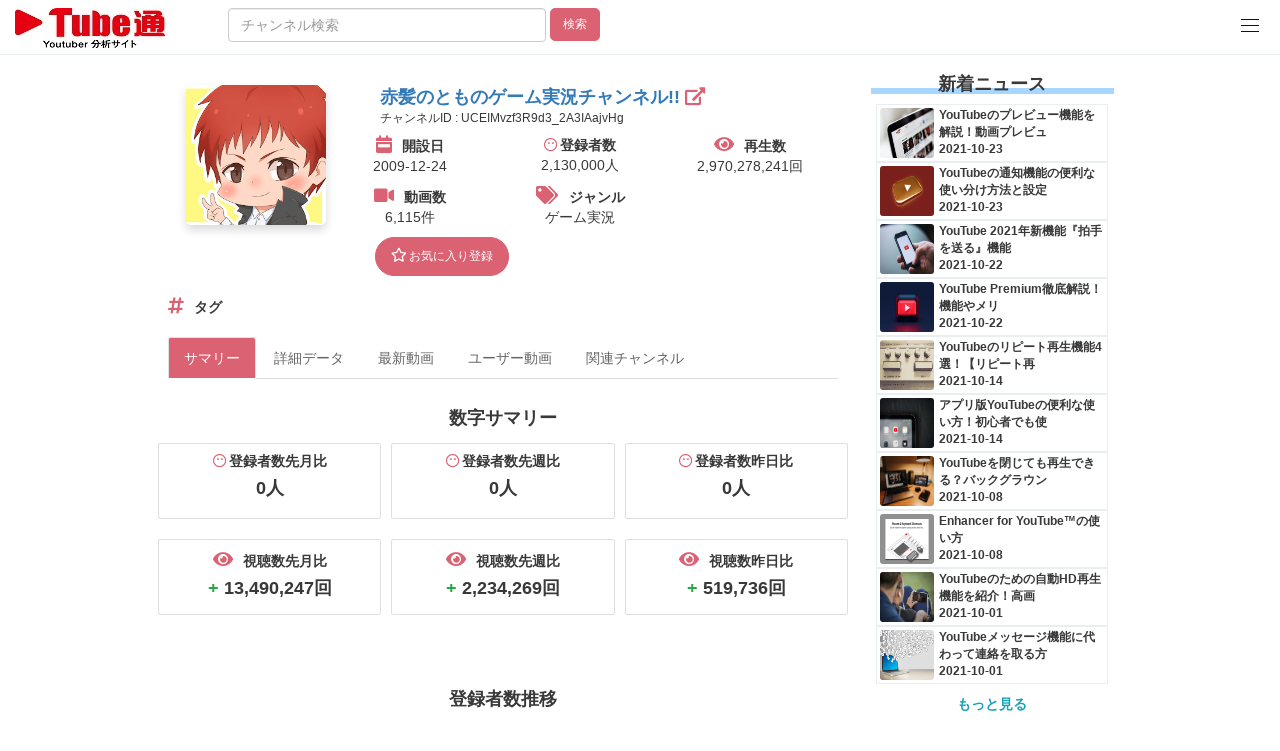

--- FILE ---
content_type: text/html; charset=UTF-8
request_url: https://tubetsu.com/channel/detail/683
body_size: 7686
content:
<link rel="shortcut icon" href="/assets/img/favicon.png" >
                                <!-- Bootstrap CSS -->
                <!-- <link rel="stylesheet" href="https://cdnjs.cloudflare.com/ajax/libs/twitter-bootstrap/3.3.6/css/bootstrap.min.css"> -->
				<link rel="stylesheet" href="https://stackpath.bootstrapcdn.com/bootstrap/4.2.1/css/bootstrap.min.css" integrity="sha384-GJzZqFGwb1QTTN6wy59ffF1BuGJpLSa9DkKMp0DgiMDm4iYMj70gZWKYbI706tWS" crossorigin="anonymous">

                <!-- Font Awesome -->
                <link rel="stylesheet" href="https://cdnjs.cloudflare.com/ajax/libs/font-awesome/4.6.2/css/font-awesome.css">

                <!-- Custom CSS -->
                <link rel="stylesheet" href="/css/twittercard.css">

                <!-- jQuery -->
                <script src="https://cdnjs.cloudflare.com/ajax/libs/jquery/2.2.4/jquery.min.js"></script>

                <!-- Bootstrap and Bootcards JS -->
                <script src="https://cdnjs.cloudflare.com/ajax/libs/twitter-bootstrap/3.3.6/js/bootstrap.min.js"></script>
                <script src="https://cdnjs.cloudflare.com/ajax/libs/bootcards/1.1.1/js/bootcards.min.js"></script>

				<title> 赤髪のとものゲーム実況チャンネル!!のサマリー | Tube通 </title>
				<meta name="description" content="">
                <meta property="og:type" content="website" />
                <meta property="og:title" content=" 赤髪のとものゲーム実況チャンネル!!のサマリー | Tube通 " />
                <meta property="og:description" content="" />
                <meta property="og:site_name" content="Tube通" />
                <meta property="og:image" content="https://tubetsu.com/assets/img/favicon.png" />
                <script async src="https://pagead2.googlesyndication.com/pagead/js/adsbygoogle.js?client=ca-pub-2803611268538814"
     crossorigin="anonymous"></script>


<DOCTYPE HTML>
<html lang="ja">
<head>
        <meta charset="utf-8">
        <meta name="viewport" content="width=device-width,initial-scale=1">

        <!-- jslib -->
        <script src="https://cdn.jsdelivr.net/npm/vue@2.5.16/dist/vue.js"></script>
        <script src="https://cdnjs.cloudflare.com/ajax/libs/axios/0.18.0/axios.min.js"></script>

        <!-- font -->
        <link rel="stylesheet" href="https://use.fontawesome.com/releases/v5.8.1/css/all.css" integrity="sha384-50oBUHEmvpQ+1lW4y57PTFmhCaXp0ML5d60M1M7uH2+nqUivzIebhndOJK28anvf" crossorigin="anonymous">

        <!-- css frame  -->
        <link href="https://stackpath.bootstrapcdn.com/bootstrap/4.3.1/css/bootstrap.min.css" rel="stylesheet" integrity="sha384-ggOyR0iXCbMQv3Xipma34MD+dH/1fQ784/j6cY/iJTQUOhcWr7x9JvoRxT2MZw1T" crossorigin="anonymous">

        
        <!-- flash   -->
        <link rel="stylesheet" href="https://cdnjs.cloudflare.com/ajax/libs/toastr.js/latest/toastr.css">
        <script src="https://cdnjs.cloudflare.com/ajax/libs/toastr.js/latest/toastr.min.js"></script>

        <!-- card  -->
        <link href="//maxcdn.bootstrapcdn.com/bootstrap/3.3.4/css/bootstrap.min.css" rel="stylesheet">

        <!-- css -->
        <link href="/css/style.css?t=1769203260" rel="stylesheet" type="text/css">
        <link href="/css/menu.css?t=1769203260" rel="stylesheet" type="text/css">

        <!-- drawer.css -->
        
        <link href="/css/drawer.css?t=1769203260" rel="stylesheet" type="text/css">
        <script src="https://ajax.googleapis.com/ajax/libs/jquery/1.11.3/jquery.min.js"></script>
        
        <script src="https://cdnjs.cloudflare.com/ajax/libs/drawer/3.2.2/js/drawer.min.js"></script>

</head>
<body class="drawer drawer--left" style="padding:0px !important;">

  <header>
  <style>
    .fas,.far{color:DA6272; margin-right:10px; font-size:18px;}
    .global-nav__item{text-align:left; padding:0px 40px;}
  </style>
</header>
<div class="header1" style="border-bottom:1px solid #e9eef1; width:100% !important;">
<header class="header">
        <div class="row width100per" style="margin:0px;">
        
            <div class="col-sm-2 col-lg-2"> 
                                        <a href="/"><img src="https://tubetsu.com/img/logo150_40.jpg" alt="Tube通"></a>
            </div>

            <div class="col-sm-8 col-lg-4 pcOnly" style="display:inline-block;"> 
                <form action="https://tubetsu.com/channel/list" method="get">
                  <input type="text" name="w" class="form-control" value="" style="display:inline-block; width:80%;"
                  placeholder="チャンネル検索">
                  <button class="btn btn-info" style="display:inline-block; border-radius:5px; padding:7px 12px;
                  vertical-align: top;">検索</button>
                </form>
            </div>

            <nav class="global-nav">
              <ul class="global-nav__list text-left">

                <li class="global-nav__item spOnly" style="margin-top:10px;">
                    <form action="https://tubetsu.com/channel/list" method="get">
                      <input type="text" name="w" class="form-control" value="" style="display:inline-block; width:70%;"
                      placeholder="チャンネル検索">
                      <button class="btn btn-info" style="display:inline-block; border-radius:5px; padding:7px 12px;
                      vertical-align: top;">検索</button>
                    </form>
                </li>

                                <li class="global-nav__item"><a href="/login"><i class="fas fa-sign-in-alt"></i>ログイン</a></li>
                <li class="global-nav__item"><a href="/register"><i class="fas fa-user-plus"></i>ユーザー登録</a></li>
                                                <li class="global-nav__item"><a href="https://tubetsu.com/channel/new"><i class="fas fa-newspaper"></i>新着チャンネル</a></li>
                <li class="global-nav__item"><a href="https://tubetsu.com/ranking"><i class="fas fa-trophy"></i>チャンネル一覧</a></li>
                
                <li class="global-nav__item"><a href="https://tubetsu.com/tag"><i class="fas fa-hashtag"></i>タグ一覧</a></li>
                
              </ul>
            </nav>

            <div class="hamburger" id="js-hamburger" style="margin-top:5px; margin-right:10px;">
              <span class="hamburger__line hamburger__line--1"></span>
              <span class="hamburger__line hamburger__line--2"></span>
              <span class="hamburger__line hamburger__line--3"></span>
            </div>
            <div class="black-bg" id="js-black-bg"></div>

        </div>
</header>

</div>

<script type="text/javascript">
function toggleNav() {
  var body = document.body;
  var hamburger = document.getElementById('js-hamburger');
  var blackBg = document.getElementById('js-black-bg');
  hamburger.addEventListener('click', function() {
    body.classList.toggle('nav-open');
  });
  blackBg.addEventListener('click', function() {
    body.classList.remove('nav-open');
  });
}
toggleNav();
</script>

  <div class="contents">
    <div class="main">
                <head>
<script src="https://cdnjs.cloudflare.com/ajax/libs/chartist/0.11.4/chartist.min.js" 
integrity="sha512-9rxMbTkN9JcgG5euudGbdIbhFZ7KGyAuVomdQDI9qXfPply9BJh0iqA7E/moLCatH2JD4xBGHwV6ezBkCpnjRQ==" crossorigin="anonymous"></script>
<script src="https://cdnjs.cloudflare.com/ajax/libs/chartist/0.11.4/chartist.js" integrity="sha512-jG3l4wynNj06R0w9JW1WZaCDPvhqa4yz8EAVjYzWqibarcn8JeFDyNtUytcr7Idx+laN7OQDaoDNmUAI4nB1qA==" crossorigin="anonymous"></script>
<link rel="stylesheet" href="https://cdnjs.cloudflare.com/ajax/libs/chartist/0.11.4/chartist.min.css" integrity="sha512-V0+DPzYyLzIiMiWCg3nNdY+NyIiK9bED/T1xNBj08CaIUyK3sXRpB26OUCIzujMevxY9TRJFHQIxTwgzb0jVLg==" crossorigin="anonymous" />

<link rel="stylesheet" href="/tab/css/bootstrap.min.css">
<link rel="stylesheet" href="/tab/css/bootstrap-theme.min.css">
<link rel="stylesheet" href="/tab/css/scrolltabs.css">

<style>
	.dateRow td{padding:3px !important;}
	.dateRow th{padding:3px !important;}
	.far{color:white; margin-right:2px; font-size:14px;}

    .wrapper{
		display: flex !important;
		align-items: center;
		justify-content: center;
    }
    .contentMenu {
        position: relative;
        max-width: 800px;
        min-width: 300px;
        width: 100%;
        background: #e6e6e6;
        -webkit-overflow-scrolling: touch;
    }
    .navigation {
        display: flex !important;
        justify-content: space-between;
        align-items: center;
        width: 100%;
        list-style: none;
        overflow-x: auto;
        background: #fff;
        border-bottom: 1px solid #ccc;
    }
    .navigation-item {
        padding: 20px 30px;
        color: #333;
        word-break: keep-all;
        text-decoration: none;
    }
    .navigation-item:hover {
        color: #666;
    }
	</style>
</head>

	<div class="top1" style="text-align:center;">

        <div class="block_top width-700" id="app" style="padding-top:0px; margin:auto; padding:0px; display:inline-block;">

			
			
			<div class="container width-700" style="margin-top:30px;">
				<div class="row">
					<div>
    <h2 style="margin:2 0px 0px 0px;" class="text-center spOnly">
        <a href="https://www.youtube.com/channel/UCEIMvzf3R9d3_2A3IAajvHg" target="_brank">赤髪のとものゲーム実況チャンネル!! <i class="fas fa-external-link-alt"></i></a>
        <br><p style="font-size:12px; font-weight:normal; margin-top:5px;">
            (UCEIMvzf3R9d3_2A3IAajvHg)</p>
    </h2>
    <p class="spOnly"><i class="far fa-meh-blank" style="color:DA6272;"></i>チャンネル登録者数 213万人</p>

            <img src="https://yt3.ggpht.com/ytc/AIdro_k7PbDJ7gDXLgzj5KhJC1FW-YXgGlbYQGTXBuNVwxc-PCU=s240-c-k-c0x00ffffff-no-rj" class="shadow channelImg" style="border-radius:5px; vertical-align:top;">
        <div class="channelDetail">
        <h2 style="margin:2 0px 0px 40px;" class="text-left pcOnly">
            <a href="https://www.youtube.com/channel/UCEIMvzf3R9d3_2A3IAajvHg" target="_brank">赤髪のとものゲーム実況チャンネル!! <i class="fas fa-external-link-alt"></i></a>
            <br><p style="font-size:12px; font-weight:normal; margin-top:5px;">
            チャンネルID : UCEIMvzf3R9d3_2A3IAajvHg</p>
        </h2>
        <div class="row" style="margin-top:10px;">
            <div class="pcOnly">
                <div class="col-sm-4 col-xs-4 fontSP12"><i class="fas fa-calendar-week"></i><strong>開設日</strong><br>2009-12-24</div>
                <div class="col-sm-4 col-xs-4 fontSP12 pcOnly"><i class="far fa-meh-blank" style="color:DA6272;"></i><strong>登録者数</strong><br>2,130,000人</div>
                <div class="col-sm-4 col-xs-4 fontSP12"><i class="fas fa-eye"></i><strong>再生数</strong><br>2,970,278,241回</div>
                <div class="col-sm-4 col-xs-4 fontSP12" style="margin-top:10px;"><i class="fas fa-video"></i><strong>動画数</strong><br>6,115件</div>
                <div class="col-sm-4 col-xs-4 fontSP12" style="margin-top:10px;"><i class="fas fa-tags"></i><strong>ジャンル</strong><br>
                    ゲーム実況

                </div>
            </div>
            <div class="spOnly text-centerSP marginAuto width100per">
                <div class="col-sm-4 col-xs-4 fontSP12"><i class="fas fa-calendar-week"></i><strong>開設日</strong><br>2009-12-24</div>
                <div class="col-sm-4 col-xs-4 fontSP12"><i class="fas fa-eye"></i><strong>再生数</strong><br>2,970,278,241回</div>
                <div class="col-sm-4 col-xs-4 fontSP12"><i class="fas fa-video"></i><strong>動画数</strong><br>6,115件</div>
            </div>

            <div class="col-sm-4 col-xs-12 pcOnly" style="margin-top:10px; padding-left:50px;">
                                    <a href="https://tubetsu.com/fav/add/683" class="btn btn-info-fav"
                    style="border-radius:30px;"><i class="far fa-star"
                    style="color:white;"></i>お気に入り登録</a>
                            </div>


            
            <div class="col-sm-12 col-xs-12 spOnly" style="margin-top:10px;">
                <div class="row text-centerSP">
                    <div class="col-sm-6 col-xs-12 spOnly" style="margin:15px 0px;">
                        <div class="card back_SS text-center" style="height:76px; padding:10px 5px 5px 5px;
                        width:60%; margin:auto;">
                            <h4  class="back_SS"style="font-size:14px; margin:0px;">
                            <i class="fas  fa-trophy back_SS" style="font-size:14px; color:black; margin-right:2px;"></i>Tube通ランク</h4>
                            <h4 class="back_SS" style="font-size:22px; margin-top:2px;">
                                SS<br>
                                <span style="font-size:12px;">RUBY</span>
                            </h4>
						</div>
                    </div>

                    <div class="col-sm-6 col-xs-12 spOnly">

                        <div class="max200px" style="margin-top:0px; margin-bottom:5px; display:inline-block; width:50%;">
                            <i class="fas fa-tags"></i><strong>ジャンル</strong><br>
                            ゲーム実況

                        </div>

                        <div style="display:inline-block; width:40%; vertical-align:text-bottom;">
                                                    <a href="https://tubetsu.com/fav/add/683" class="btn btn-info-fav"
                            style="border-radius:30px;"><i class="far fa-star"
                            style="color:white;"></i>お気に入り登録</a>
                                                </div>
                    </div>

                </div>
            </div>

        </div>
    </div>
</div>
				</div>
			</div>
			

			<div class="container width-700" style="margin-top:20px;">
				<div class="row">
					<div class="col-sm-12 text-left pcOnly">
							<i class="fas fa-hashtag"></i><strong>タグ</strong><br>
								
					</div>
					<div class="col-sm-12 text-center spOnly">
							<i class="fas fa-hashtag"></i><strong>タグ</strong><br>
								
					</div>					
				</div>
			</div>

			
			<div class="container width-700" style="margin-top:20px;">
				<ul class="nav nav-tabs pcOnly">
        <li class="nav-item">
            <a class="nav-link
             active "
            href="https://tubetsu.com/channel/detail/683">サマリー</a>
        </li>
        <li class="nav-item">
            <a class="nav-link " 
            href="https://tubetsu.com/channel/detail/683/statistics">詳細データ</a>
        </li>
        
        <li class="nav-item">
            <a class="nav-link " 
            href="https://tubetsu.com/channel/detail/683/recentMovie">最新動画</a>
        </li>
        <li class="nav-item">
            <a class="nav-link
            "
            href="https://tubetsu.com/channel/detail/683/movie">ユーザー動画</a>
        </li>
        <li class="nav-item">
            <a class="nav-link
            "
            href="https://tubetsu.com/channel/detail/683/relate">関連チャンネル</a>
        </li>
        						
</ul>

<div class="spOnly">
    <div class="wrapper">
    <div class="contentMenu">
        <nav class="navigation spOnly"> 
        <a class="navigation-item 
         active         " href="https://tubetsu.com/channel/detail/683">サマリー</a> 
        <a class="navigation-item " href="https://tubetsu.com/channel/detail/683/statistics">詳細データ</a> 
        
        <a class="navigation-item " href="https://tubetsu.com/channel/detail/683/recentMovie">最新動画</a> 
        <a class="navigation-item " href="https://tubetsu.com/channel/detail/683/movie">ユーザー動画</a> 
        <a class="navigation-item " href="https://tubetsu.com/channel/detail/683/relate">関連チャンネル</a> 
        
        

        </nav>
    </div>
    </div>
</div>


			</div>

			
			<div class="container width-700" style="margin-top:20px;">
				<h4>数字サマリー</h4>
				<div class="row">
					

					<div class="col-sm-4 col-xs-6 ttext-center" style="margin:0px 0px 10px 0px; padding:5px;">
						<div class="card " style="height:76px;">
						<h4 style="font-size:14px; margin-bottom:0px;"><i class="far fa-meh-blank" style="color:DA6272;"></i>登録者数先月比</h4>
						<h4>
							<span class="">
									
							</span>
							0人
						</h4>
						</div>
					</div>	
					<div class="col-sm-4 col-xs-6 text-center" style="margin:0px 0px 10px 0px; padding:5px;">
						<div class="card " style="height:76px;">
						<h4 style="font-size:14px; margin-bottom:0px;"><i class="far fa-meh-blank" style="color:DA6272;"></i>登録者数先週比</h4>
						<h4>
							<span class="">
									
							</span>
							0人</h4>
						</div>
					</div>		
					<div class="col-sm-4 col-xs-6 text-center" style="margin:0px 0px 10px 0px; padding:5px;">
						<div class="card " style="height:76px;">
						<h4 style="font-size:14px; margin-bottom:0px;"><i class="far fa-meh-blank" style="color:DA6272;"></i>登録者数昨日比</h4>
						<h4>
							<span class="">
									
							</span>
							0人</h4>
						</div>
					</div>		

					<div class="col-sm-4 col-xs-6 text-center" style="margin:0px 0px 10px 0px; padding:5px;">
						<div class="card " style="height:76px;">
						<h4 style="font-size:14px; margin-bottom:0px;"><i class="fas fa-eye"></i>視聴数先月比</h4>
						<h4>
							<span class=" text-success ">
									+
							</span>	
							13,490,247回</h4>
						</div>
					</div>									
					<div class="col-sm-4 col-xs-6 text-center" style="margin:0px 0px 10px 0px; padding:5px;">
						<div class="card " style="height:76px;">
						<h4 style="font-size:14px; margin-bottom:0px;"><i class="fas fa-eye"></i>視聴数先週比</h4>
						<h4>
							<span class=" text-success ">
									+
							</span>	
							2,234,269回</h4>
						</div>
					</div>
					<div class="col-sm-4 col-xs-6 text-center" style="margin:0px 0px 10px 0px; padding:5px;">
						<div class="card " style="height:76px;">
						<h4 style="font-size:14px; margin-bottom:0px;"><i class="fas fa-eye"></i>視聴数昨日比</h4>
						<h4>
							<span class=" text-success ">
									+
							</span>	
							519,736回</h4>
						</div>
					</div>		


				</div>		
			</div>
			

			
			<div class="container width-700" style="margin-top:50px;">
				<h4>登録者数推移</h4>
				<div class="ct-chartA" style="height:250px;"></div>
				<h4>視聴回数数推移(桁:1000)</h4>
				<div class="ct-chartB" style="height:250px;"></div>
			</div>
			

			
			<h4 style="margin:20px 0px 0px 0px;">今月の推移</h4>
			<div class="container width-700" style="margin-top:20px;">
				<table class="table table-striped text-center spHidden">
					<thead>
						<tr>
						<th scope="col">日付</th>
						<th scope="col" colspan="2" class="text-center">登録者数</th>
						<th scope="col" colspan="2" class="text-center">視聴数</th>
						</tr>
					</thead>
					<tbody>
												<tr class="dateRow">
							<th scope="row">2026-01-01</th>
															<td style="color:#646464;">0</td>
														<td>2,130,000人</td>
															<td style="color:#41a200;">+ 537,967</td>
														<td>2,957,325,961回</td>
						</tr>
												<tr class="dateRow">
							<th scope="row">2026-01-02</th>
															<td style="color:#646464;">0</td>
														<td>2,130,000人</td>
															<td style="color:#41a200;">+ 444,219</td>
														<td>2,957,770,180回</td>
						</tr>
												<tr class="dateRow">
							<th scope="row">2026-01-03</th>
															<td style="color:#646464;">0</td>
														<td>2,130,000人</td>
															<td style="color:#41a200;">+ 306,956</td>
														<td>2,958,077,136回</td>
						</tr>
												<tr class="dateRow">
							<th scope="row">2026-01-04</th>
															<td style="color:#646464;">0</td>
														<td>2,130,000人</td>
															<td style="color:#41a200;">+ 547,356</td>
														<td>2,958,624,492回</td>
						</tr>
												<tr class="dateRow">
							<th scope="row">2026-01-05</th>
															<td style="color:#646464;">0</td>
														<td>2,130,000人</td>
															<td style="color:#41a200;">+ 397,648</td>
														<td>2,959,022,140回</td>
						</tr>
												<tr class="dateRow">
							<th scope="row">2026-01-06</th>
															<td style="color:#646464;">0</td>
														<td>2,130,000人</td>
															<td style="color:#41a200;">+ 511,963</td>
														<td>2,959,534,103回</td>
						</tr>
												<tr class="dateRow">
							<th scope="row">2026-01-07</th>
															<td style="color:#646464;">0</td>
														<td>2,130,000人</td>
															<td style="color:#41a200;">+ 479,787</td>
														<td>2,960,013,890回</td>
						</tr>
												<tr class="dateRow">
							<th scope="row">2026-01-08</th>
															<td style="color:#646464;">0</td>
														<td>2,130,000人</td>
															<td style="color:#41a200;">+ 928,362</td>
														<td>2,960,942,252回</td>
						</tr>
												<tr class="dateRow">
							<th scope="row">2026-01-09</th>
															<td style="color:#646464;">0</td>
														<td>2,130,000人</td>
															<td style="color:#41a200;">+ 530,848</td>
														<td>2,961,473,100回</td>
						</tr>
												<tr class="dateRow">
							<th scope="row">2026-01-10</th>
															<td style="color:#646464;">0</td>
														<td>2,130,000人</td>
															<td style="color:#41a200;">+ 675,345</td>
														<td>2,962,148,445回</td>
						</tr>
												<tr class="dateRow">
							<th scope="row">2026-01-11</th>
															<td style="color:#646464;">0</td>
														<td>2,130,000人</td>
															<td style="color:#41a200;">+ 735,172</td>
														<td>2,962,883,617回</td>
						</tr>
												<tr class="dateRow">
							<th scope="row">2026-01-12</th>
															<td style="color:#646464;">0</td>
														<td>2,130,000人</td>
															<td style="color:#41a200;">+ 513,684</td>
														<td>2,963,397,301回</td>
						</tr>
												<tr class="dateRow">
							<th scope="row">2026-01-13</th>
															<td style="color:#646464;">0</td>
														<td>2,130,000人</td>
															<td style="color:#41a200;">+ 393,560</td>
														<td>2,963,790,861回</td>
						</tr>
												<tr class="dateRow">
							<th scope="row">2026-01-14</th>
															<td style="color:#646464;">0</td>
														<td>2,130,000人</td>
															<td style="color:#41a200;">+ 437,179</td>
														<td>2,964,228,040回</td>
						</tr>
												<tr class="dateRow">
							<th scope="row">2026-01-15</th>
															<td style="color:#646464;">0</td>
														<td>2,130,000人</td>
															<td style="color:#41a200;">+ 438,319</td>
														<td>2,964,666,359回</td>
						</tr>
												<tr class="dateRow">
							<th scope="row">2026-01-16</th>
															<td style="color:#646464;">0</td>
														<td>2,130,000人</td>
															<td style="color:#41a200;">+ 513,830</td>
														<td>2,965,180,189回</td>
						</tr>
												<tr class="dateRow">
							<th scope="row">2026-01-17</th>
															<td style="color:#646464;">0</td>
														<td>2,130,000人</td>
															<td style="color:#41a200;">+ 292,040</td>
														<td>2,965,472,229回</td>
						</tr>
												<tr class="dateRow">
							<th scope="row">2026-01-18</th>
															<td style="color:#646464;">0</td>
														<td>2,130,000人</td>
															<td style="color:#41a200;">+ 1,203,241</td>
														<td>2,966,675,470回</td>
						</tr>
												<tr class="dateRow">
							<th scope="row">2026-01-19</th>
															<td style="color:#646464;">0</td>
														<td>2,130,000人</td>
															<td style="color:#41a200;">+ 551,139</td>
														<td>2,967,226,609回</td>
						</tr>
												<tr class="dateRow">
							<th scope="row">2026-01-20</th>
															<td style="color:#646464;">0</td>
														<td>2,130,000人</td>
															<td style="color:#41a200;">+ 384,544</td>
														<td>2,967,611,153回</td>
						</tr>
												<tr class="dateRow">
							<th scope="row">2026-01-21</th>
															<td style="color:#646464;">0</td>
														<td>2,130,000人</td>
															<td style="color:#41a200;">+ 432,819</td>
														<td>2,968,043,972回</td>
						</tr>
												<tr class="dateRow">
							<th scope="row">2026-01-22</th>
															<td style="color:#646464;">0</td>
														<td>2,130,000人</td>
															<td style="color:#41a200;">+ 1,065,020</td>
														<td>2,969,108,992回</td>
						</tr>
												<tr class="dateRow">
							<th scope="row">2026-01-23</th>
															<td style="color:#646464;">0</td>
														<td>2,130,000人</td>
															<td style="color:#41a200;">+ 649,513</td>
														<td>2,969,758,505回</td>
						</tr>
												<tr class="dateRow">
							<th scope="row">2026-01-24</th>
															<td style="color:#646464;">0</td>
														<td>2,130,000人</td>
															<td style="color:#41a200;">+ 519,736</td>
														<td>2,970,278,241回</td>
						</tr>
											</tbody>
				</table>	
				<table class="table table-striped text-center spOnly sp-inline-table">
					<thead>
						<tr>
						<th scope="col">日付</th>
						<th scope="col" colspan="1" class="text-center">登録者数</th>
						<th scope="col" colspan="1" class="text-center">視聴数</th>
						</tr>
					</thead>
					<tbody>
												<tr class="dateRow">
							<th scope="row">2026-01-01</th>
							<td>					
																	<span style="color:#646464;">0</span>
																<br>
								2,130,000人
							</td>
							<td>
																	<span style="color:#41a200;">+ 537,967</span>
																<br>
								2,957,325,961回
							</td>
						</tr>
												<tr class="dateRow">
							<th scope="row">2026-01-02</th>
							<td>					
																	<span style="color:#646464;">0</span>
																<br>
								2,130,000人
							</td>
							<td>
																	<span style="color:#41a200;">+ 444,219</span>
																<br>
								2,957,770,180回
							</td>
						</tr>
												<tr class="dateRow">
							<th scope="row">2026-01-03</th>
							<td>					
																	<span style="color:#646464;">0</span>
																<br>
								2,130,000人
							</td>
							<td>
																	<span style="color:#41a200;">+ 306,956</span>
																<br>
								2,958,077,136回
							</td>
						</tr>
												<tr class="dateRow">
							<th scope="row">2026-01-04</th>
							<td>					
																	<span style="color:#646464;">0</span>
																<br>
								2,130,000人
							</td>
							<td>
																	<span style="color:#41a200;">+ 547,356</span>
																<br>
								2,958,624,492回
							</td>
						</tr>
												<tr class="dateRow">
							<th scope="row">2026-01-05</th>
							<td>					
																	<span style="color:#646464;">0</span>
																<br>
								2,130,000人
							</td>
							<td>
																	<span style="color:#41a200;">+ 397,648</span>
																<br>
								2,959,022,140回
							</td>
						</tr>
												<tr class="dateRow">
							<th scope="row">2026-01-06</th>
							<td>					
																	<span style="color:#646464;">0</span>
																<br>
								2,130,000人
							</td>
							<td>
																	<span style="color:#41a200;">+ 511,963</span>
																<br>
								2,959,534,103回
							</td>
						</tr>
												<tr class="dateRow">
							<th scope="row">2026-01-07</th>
							<td>					
																	<span style="color:#646464;">0</span>
																<br>
								2,130,000人
							</td>
							<td>
																	<span style="color:#41a200;">+ 479,787</span>
																<br>
								2,960,013,890回
							</td>
						</tr>
												<tr class="dateRow">
							<th scope="row">2026-01-08</th>
							<td>					
																	<span style="color:#646464;">0</span>
																<br>
								2,130,000人
							</td>
							<td>
																	<span style="color:#41a200;">+ 928,362</span>
																<br>
								2,960,942,252回
							</td>
						</tr>
												<tr class="dateRow">
							<th scope="row">2026-01-09</th>
							<td>					
																	<span style="color:#646464;">0</span>
																<br>
								2,130,000人
							</td>
							<td>
																	<span style="color:#41a200;">+ 530,848</span>
																<br>
								2,961,473,100回
							</td>
						</tr>
												<tr class="dateRow">
							<th scope="row">2026-01-10</th>
							<td>					
																	<span style="color:#646464;">0</span>
																<br>
								2,130,000人
							</td>
							<td>
																	<span style="color:#41a200;">+ 675,345</span>
																<br>
								2,962,148,445回
							</td>
						</tr>
												<tr class="dateRow">
							<th scope="row">2026-01-11</th>
							<td>					
																	<span style="color:#646464;">0</span>
																<br>
								2,130,000人
							</td>
							<td>
																	<span style="color:#41a200;">+ 735,172</span>
																<br>
								2,962,883,617回
							</td>
						</tr>
												<tr class="dateRow">
							<th scope="row">2026-01-12</th>
							<td>					
																	<span style="color:#646464;">0</span>
																<br>
								2,130,000人
							</td>
							<td>
																	<span style="color:#41a200;">+ 513,684</span>
																<br>
								2,963,397,301回
							</td>
						</tr>
												<tr class="dateRow">
							<th scope="row">2026-01-13</th>
							<td>					
																	<span style="color:#646464;">0</span>
																<br>
								2,130,000人
							</td>
							<td>
																	<span style="color:#41a200;">+ 393,560</span>
																<br>
								2,963,790,861回
							</td>
						</tr>
												<tr class="dateRow">
							<th scope="row">2026-01-14</th>
							<td>					
																	<span style="color:#646464;">0</span>
																<br>
								2,130,000人
							</td>
							<td>
																	<span style="color:#41a200;">+ 437,179</span>
																<br>
								2,964,228,040回
							</td>
						</tr>
												<tr class="dateRow">
							<th scope="row">2026-01-15</th>
							<td>					
																	<span style="color:#646464;">0</span>
																<br>
								2,130,000人
							</td>
							<td>
																	<span style="color:#41a200;">+ 438,319</span>
																<br>
								2,964,666,359回
							</td>
						</tr>
												<tr class="dateRow">
							<th scope="row">2026-01-16</th>
							<td>					
																	<span style="color:#646464;">0</span>
																<br>
								2,130,000人
							</td>
							<td>
																	<span style="color:#41a200;">+ 513,830</span>
																<br>
								2,965,180,189回
							</td>
						</tr>
												<tr class="dateRow">
							<th scope="row">2026-01-17</th>
							<td>					
																	<span style="color:#646464;">0</span>
																<br>
								2,130,000人
							</td>
							<td>
																	<span style="color:#41a200;">+ 292,040</span>
																<br>
								2,965,472,229回
							</td>
						</tr>
												<tr class="dateRow">
							<th scope="row">2026-01-18</th>
							<td>					
																	<span style="color:#646464;">0</span>
																<br>
								2,130,000人
							</td>
							<td>
																	<span style="color:#41a200;">+ 1,203,241</span>
																<br>
								2,966,675,470回
							</td>
						</tr>
												<tr class="dateRow">
							<th scope="row">2026-01-19</th>
							<td>					
																	<span style="color:#646464;">0</span>
																<br>
								2,130,000人
							</td>
							<td>
																	<span style="color:#41a200;">+ 551,139</span>
																<br>
								2,967,226,609回
							</td>
						</tr>
												<tr class="dateRow">
							<th scope="row">2026-01-20</th>
							<td>					
																	<span style="color:#646464;">0</span>
																<br>
								2,130,000人
							</td>
							<td>
																	<span style="color:#41a200;">+ 384,544</span>
																<br>
								2,967,611,153回
							</td>
						</tr>
												<tr class="dateRow">
							<th scope="row">2026-01-21</th>
							<td>					
																	<span style="color:#646464;">0</span>
																<br>
								2,130,000人
							</td>
							<td>
																	<span style="color:#41a200;">+ 432,819</span>
																<br>
								2,968,043,972回
							</td>
						</tr>
												<tr class="dateRow">
							<th scope="row">2026-01-22</th>
							<td>					
																	<span style="color:#646464;">0</span>
																<br>
								2,130,000人
							</td>
							<td>
																	<span style="color:#41a200;">+ 1,065,020</span>
																<br>
								2,969,108,992回
							</td>
						</tr>
												<tr class="dateRow">
							<th scope="row">2026-01-23</th>
							<td>					
																	<span style="color:#646464;">0</span>
																<br>
								2,130,000人
							</td>
							<td>
																	<span style="color:#41a200;">+ 649,513</span>
																<br>
								2,969,758,505回
							</td>
						</tr>
												<tr class="dateRow">
							<th scope="row">2026-01-24</th>
							<td>					
																	<span style="color:#646464;">0</span>
																<br>
								2,130,000人
							</td>
							<td>
																	<span style="color:#41a200;">+ 519,736</span>
																<br>
								2,970,278,241回
							</td>
						</tr>
											</tbody>
				</table>								
			</div>
					

		</div>
		<div class="sidebar">

                        
                        
                        <h4 class="heading">新着ニュース</h4>
                                                                        <div class="newsList">
                                <a href="https://tubetsu.com/content/detial/82">
                                <div style="width:60px; float:left; padding:3px;">
                                                                                        <img src="/uploads/content/1634949782image7.jpg" style="width:100%; height:50px; border-radius:3px;">
                                                                        </div>
                                <div style="width:170px; float:left; vertical-align:top; padding:2px 2px;
                                font-size:12px;" class="text-left">
                                        <strong>YouTubeのプレビュー機能を解説！動画プレビュ<strong><br>
                                        2021-10-23                                </div>
                                </a>
                        </div>
                                                <div class="newsList">
                                <a href="https://tubetsu.com/content/detial/81">
                                <div style="width:60px; float:left; padding:3px;">
                                                                                        <img src="/uploads/content/1634948914image13.jpg" style="width:100%; height:50px; border-radius:3px;">
                                                                        </div>
                                <div style="width:170px; float:left; vertical-align:top; padding:2px 2px;
                                font-size:12px;" class="text-left">
                                        <strong>YouTubeの通知機能の便利な使い分け方法と設定<strong><br>
                                        2021-10-23                                </div>
                                </a>
                        </div>
                                                <div class="newsList">
                                <a href="https://tubetsu.com/content/detial/80">
                                <div style="width:60px; float:left; padding:3px;">
                                                                                        <img src="/uploads/content/1634911362image2.jpg" style="width:100%; height:50px; border-radius:3px;">
                                                                        </div>
                                <div style="width:170px; float:left; vertical-align:top; padding:2px 2px;
                                font-size:12px;" class="text-left">
                                        <strong>YouTube 2021年新機能『拍手を送る』機能<strong><br>
                                        2021-10-22                                </div>
                                </a>
                        </div>
                                                <div class="newsList">
                                <a href="https://tubetsu.com/content/detial/79">
                                <div style="width:60px; float:left; padding:3px;">
                                                                                        <img src="/uploads/content/1634910395image7.jpg" style="width:100%; height:50px; border-radius:3px;">
                                                                        </div>
                                <div style="width:170px; float:left; vertical-align:top; padding:2px 2px;
                                font-size:12px;" class="text-left">
                                        <strong>YouTube Premium徹底解説！機能やメリ<strong><br>
                                        2021-10-22                                </div>
                                </a>
                        </div>
                                                <div class="newsList">
                                <a href="https://tubetsu.com/content/detial/78">
                                <div style="width:60px; float:left; padding:3px;">
                                                                                        <img src="/uploads/content/1634219107tape-g2b867cbbb_1920.jpg" style="width:100%; height:50px; border-radius:3px;">
                                                                        </div>
                                <div style="width:170px; float:left; vertical-align:top; padding:2px 2px;
                                font-size:12px;" class="text-left">
                                        <strong>YouTubeのリピート再生機能4選！【リピート再<strong><br>
                                        2021-10-14                                </div>
                                </a>
                        </div>
                                                <div class="newsList">
                                <a href="https://tubetsu.com/content/detial/77">
                                <div style="width:60px; float:left; padding:3px;">
                                                                                        <img src="/uploads/content/1634216309omar-al-ghosson-dkfO56ohdG8-unsplash.jpg" style="width:100%; height:50px; border-radius:3px;">
                                                                        </div>
                                <div style="width:170px; float:left; vertical-align:top; padding:2px 2px;
                                font-size:12px;" class="text-left">
                                        <strong>アプリ版YouTubeの便利な使い方！初心者でも使<strong><br>
                                        2021-10-14                                </div>
                                </a>
                        </div>
                                                <div class="newsList">
                                <a href="https://tubetsu.com/content/detial/76">
                                <div style="width:60px; float:left; padding:3px;">
                                                                                        <img src="/uploads/content/1633659637gabriel-benois-qnWPjzewewA-unsplash.jpg" style="width:100%; height:50px; border-radius:3px;">
                                                                        </div>
                                <div style="width:170px; float:left; vertical-align:top; padding:2px 2px;
                                font-size:12px;" class="text-left">
                                        <strong>YouTubeを閉じても再生できる？バックグラウン<strong><br>
                                        2021-10-08                                </div>
                                </a>
                        </div>
                                                <div class="newsList">
                                <a href="https://tubetsu.com/content/detial/75">
                                <div style="width:60px; float:left; padding:3px;">
                                                                                        <img src="/uploads/content/1633658065unnamed.jpg" style="width:100%; height:50px; border-radius:3px;">
                                                                        </div>
                                <div style="width:170px; float:left; vertical-align:top; padding:2px 2px;
                                font-size:12px;" class="text-left">
                                        <strong>Enhancer for YouTube™の使い方<strong><br>
                                        2021-10-08                                </div>
                                </a>
                        </div>
                                                <div class="newsList">
                                <a href="https://tubetsu.com/content/detial/74">
                                <div style="width:60px; float:left; padding:3px;">
                                                                                        <img src="/uploads/content/1633070269mobile-phone-gc9f0edefd_1920.jpg" style="width:100%; height:50px; border-radius:3px;">
                                                                        </div>
                                <div style="width:170px; float:left; vertical-align:top; padding:2px 2px;
                                font-size:12px;" class="text-left">
                                        <strong>YouTubeのための自動HD再生機能を紹介！高画<strong><br>
                                        2021-10-01                                </div>
                                </a>
                        </div>
                                                <div class="newsList">
                                <a href="https://tubetsu.com/content/detial/73">
                                <div style="width:60px; float:left; padding:3px;">
                                                                                        <img src="/uploads/content/1633069303image1.jpg" style="width:100%; height:50px; border-radius:3px;">
                                                                        </div>
                                <div style="width:170px; float:left; vertical-align:top; padding:2px 2px;
                                font-size:12px;" class="text-left">
                                        <strong>YouTubeメッセージ機能に代わって連絡を取る方<strong><br>
                                        2021-10-01                                </div>
                                </a>
                        </div>
                                                 
                        <div style="display:inline-block; margin-top:10px; margin-bottom:20px;">
                                <a class="text-info" href="https://tubetsu.com/content/list">もっと見る</a>
                        </div>
                        
                        <h4 class="heading">おすすめニュース</h4>
                                                                        <div class="newsList">
                                <a href="https://tubetsu.com/content/detial/22">
                                <div style="width:60px; float:left; padding:3px;">
                                                                                        <img src="/uploads/content/1617330379youtube-que.jpg" style="width:100%; height:50px; border-radius:3px;">
                                                                        </div>
                                <div style="width:170px; float:left; vertical-align:top; padding:2px 2px;
                                font-size:12px;" class="text-left">
                                        <strong>YouTubeのキューとは？「キューに追加」の使い<strong><br>
                                        2021-04-02                                </div>
                                </a>
                        </div>
                                                <div class="newsList">
                                <a href="https://tubetsu.com/content/detial/19">
                                <div style="width:60px; float:left; padding:3px;">
                                                                                        <img src="/uploads/content/1616677678youtube-copyright.jpg" style="width:100%; height:50px; border-radius:3px;">
                                                                        </div>
                                <div style="width:170px; float:left; vertical-align:top; padding:2px 2px;
                                font-size:12px;" class="text-left">
                                        <strong>無視・放置OK！YouTube著作権侵害の申し立て<strong><br>
                                        2021-03-25                                </div>
                                </a>
                        </div>
                                                <div class="newsList">
                                <a href="https://tubetsu.com/content/detial/21">
                                <div style="width:60px; float:left; padding:3px;">
                                                                                        <img src="/uploads/content/1617330005youtube-member-04.jpg" style="width:100%; height:50px; border-radius:3px;">
                                                                        </div>
                                <div style="width:170px; float:left; vertical-align:top; padding:2px 2px;
                                font-size:12px;" class="text-left">
                                        <strong>YouTubeメンバーシップ7つの決済手段と支払い<strong><br>
                                        2021-04-02                                </div>
                                </a>
                        </div>
                                                <div class="newsList">
                                <a href="https://tubetsu.com/content/detial/16">
                                <div style="width:60px; float:left; padding:3px;">
                                                                                        <img src="/uploads/content/1615974426youtube-award.jpg" style="width:100%; height:50px; border-radius:3px;">
                                                                        </div>
                                <div style="width:170px; float:left; vertical-align:top; padding:2px 2px;
                                font-size:12px;" class="text-left">
                                        <strong>YouTube銀の盾・金の盾を受け取る条件｜表彰プ<strong><br>
                                        2021-03-17                                </div>
                                </a>
                        </div>
                                                <div class="newsList">
                                <a href="https://tubetsu.com/content/detial/73">
                                <div style="width:60px; float:left; padding:3px;">
                                                                                        <img src="/uploads/content/1633069303image1.jpg" style="width:100%; height:50px; border-radius:3px;">
                                                                        </div>
                                <div style="width:170px; float:left; vertical-align:top; padding:2px 2px;
                                font-size:12px;" class="text-left">
                                        <strong>YouTubeメッセージ機能に代わって連絡を取る方<strong><br>
                                        2021-10-01                                </div>
                                </a>
                        </div>
                                                <div class="newsList">
                                <a href="https://tubetsu.com/content/detial/75">
                                <div style="width:60px; float:left; padding:3px;">
                                                                                        <img src="/uploads/content/1633658065unnamed.jpg" style="width:100%; height:50px; border-radius:3px;">
                                                                        </div>
                                <div style="width:170px; float:left; vertical-align:top; padding:2px 2px;
                                font-size:12px;" class="text-left">
                                        <strong>Enhancer for YouTube™の使い方<strong><br>
                                        2021-10-08                                </div>
                                </a>
                        </div>
                                                <div class="newsList">
                                <a href="https://tubetsu.com/content/detial/20">
                                <div style="width:60px; float:left; padding:3px;">
                                                                                        <img src="/uploads/content/1616677751youtube-age-limit.jpg" style="width:100%; height:50px; border-radius:3px;">
                                                                        </div>
                                <div style="width:170px; float:left; vertical-align:top; padding:2px 2px;
                                font-size:12px;" class="text-left">
                                        <strong>親にばれる？YouTubeの年齢制限を安全に解除す<strong><br>
                                        2021-03-25                                </div>
                                </a>
                        </div>
                                                <div class="newsList">
                                <a href="https://tubetsu.com/content/detial/82">
                                <div style="width:60px; float:left; padding:3px;">
                                                                                        <img src="/uploads/content/1634949782image7.jpg" style="width:100%; height:50px; border-radius:3px;">
                                                                        </div>
                                <div style="width:170px; float:left; vertical-align:top; padding:2px 2px;
                                font-size:12px;" class="text-left">
                                        <strong>YouTubeのプレビュー機能を解説！動画プレビュ<strong><br>
                                        2021-10-23                                </div>
                                </a>
                        </div>
                                                <div class="newsList">
                                <a href="https://tubetsu.com/content/detial/71">
                                <div style="width:60px; float:left; padding:3px;">
                                                                                        <img src="/img/logo/logo.png" style="width:100%;  height:50px; border-radius:3px;">
                                                                        </div>
                                <div style="width:170px; float:left; vertical-align:top; padding:2px 2px;
                                font-size:12px;" class="text-left">
                                        <strong>YouTube自動翻訳機能を紹介【翻訳精度を上げる<strong><br>
                                        2021-09-16                                </div>
                                </a>
                        </div>
                                                <div class="newsList">
                                <a href="https://tubetsu.com/content/detial/52">
                                <div style="width:60px; float:left; padding:3px;">
                                                                                        <img src="/uploads/content/1626511047sddefault (1).jpg" style="width:100%; height:50px; border-radius:3px;">
                                                                        </div>
                                <div style="width:170px; float:left; vertical-align:top; padding:2px 2px;
                                font-size:12px;" class="text-left">
                                        <strong>度重なる不幸で情緒不安定に…さぁや活動休止の理由を<strong><br>
                                        2021-07-17                                </div>
                                </a>
                        </div>
                        
                        

                </div>


	</div>


<script type="text/javascript">
new Chartist.Line('.ct-chartA', {
  labels: ["-2\u6708","-1\u6708","0\u6708","1\u6708"],
  series: [
    [null,null,null,null],
  ]
}, {
  fullWidth: true,
  chartPadding: {
    right: 10
  }
});

new Chartist.Line('.ct-chartB', {
	labels: ["-2\u6708","-1\u6708","0\u6708","1\u6708"],
  series: [
    [null,null,null,null],
  ]
}, {
  fullWidth: true,
  chartPadding: {
    right: 10
  }
});
</script>

<script src="https://ajax.googleapis.com/ajax/libs/jquery/1.11.0/jquery.min.js"></script>
<script src="/tab/js/jquery.scrolltabs.js"></script>
<script src="/tab/js/jquery.mousewheel.js"></script>
<script>
$(document).ready(function(){
  $('#demo').scrollTabs();
});
</script>
	
    </div>
  </div>

  <div class="footer1" style="text-align:center;">
	<a style="color:white; font-size:13px;">Tube通 Allrights reserved &nbsp;|</a>
	<a href="/terms" style="color:white; font-size:13px;">利用規約 | </a>
	<br class="spOnly">
	<a href="/policy" style="color:white; font-size:13px;">プライバシーポリシー | </a>
	<a href="https://www.youtube.com/t/terms" 
	style="color:white; font-size:13px;" target="_blank">Youtube利用規約 | </a>
	
	<a href="/contact" style="color:white; font-size:13px;">お問い合わせ</a>
</div>


</body>

<script type="text/javascript">
$(document).ready(function () {
    $('.drawer').drawer();
});
</script>

</html>



--- FILE ---
content_type: text/html; charset=UTF-8
request_url: https://tubetsu.com/tab/css/bootstrap.min.css
body_size: 2653
content:
<link rel="shortcut icon" href="/assets/img/favicon.png" >
                                <!-- Bootstrap CSS -->
                <!-- <link rel="stylesheet" href="https://cdnjs.cloudflare.com/ajax/libs/twitter-bootstrap/3.3.6/css/bootstrap.min.css"> -->
				<link rel="stylesheet" href="https://stackpath.bootstrapcdn.com/bootstrap/4.2.1/css/bootstrap.min.css" integrity="sha384-GJzZqFGwb1QTTN6wy59ffF1BuGJpLSa9DkKMp0DgiMDm4iYMj70gZWKYbI706tWS" crossorigin="anonymous">

                <!-- Font Awesome -->
                <link rel="stylesheet" href="https://cdnjs.cloudflare.com/ajax/libs/font-awesome/4.6.2/css/font-awesome.css">

                <!-- Custom CSS -->
                <link rel="stylesheet" href="/css/twittercard.css">

                <!-- jQuery -->
                <script src="https://cdnjs.cloudflare.com/ajax/libs/jquery/2.2.4/jquery.min.js"></script>

                <!-- Bootstrap and Bootcards JS -->
                <script src="https://cdnjs.cloudflare.com/ajax/libs/twitter-bootstrap/3.3.6/js/bootstrap.min.js"></script>
                <script src="https://cdnjs.cloudflare.com/ajax/libs/bootcards/1.1.1/js/bootcards.min.js"></script>

				<title> Tube通 | Youtubeランキング </title>
				<meta name="description" content="">
                <meta property="og:type" content="website" />
                <meta property="og:title" content=" Tube通 | Youtubeランキング " />
                <meta property="og:description" content="" />
                <meta property="og:site_name" content="Tube通" />
                <meta property="og:image" content="https://tubetsu.com/assets/img/favicon.png" />
                <script async src="https://pagead2.googlesyndication.com/pagead/js/adsbygoogle.js?client=ca-pub-2803611268538814"
     crossorigin="anonymous"></script>


<DOCTYPE HTML>
<html lang="ja">
<head>
        <meta charset="utf-8">
        <meta name="viewport" content="width=device-width,initial-scale=1">

        <!-- jslib -->
        <script src="https://cdn.jsdelivr.net/npm/vue@2.5.16/dist/vue.js"></script>
        <script src="https://cdnjs.cloudflare.com/ajax/libs/axios/0.18.0/axios.min.js"></script>

        <!-- font -->
        <link rel="stylesheet" href="https://use.fontawesome.com/releases/v5.8.1/css/all.css" integrity="sha384-50oBUHEmvpQ+1lW4y57PTFmhCaXp0ML5d60M1M7uH2+nqUivzIebhndOJK28anvf" crossorigin="anonymous">

        <!-- css frame  -->
        <link href="https://stackpath.bootstrapcdn.com/bootstrap/4.3.1/css/bootstrap.min.css" rel="stylesheet" integrity="sha384-ggOyR0iXCbMQv3Xipma34MD+dH/1fQ784/j6cY/iJTQUOhcWr7x9JvoRxT2MZw1T" crossorigin="anonymous">

        
        <!-- flash   -->
        <link rel="stylesheet" href="https://cdnjs.cloudflare.com/ajax/libs/toastr.js/latest/toastr.css">
        <script src="https://cdnjs.cloudflare.com/ajax/libs/toastr.js/latest/toastr.min.js"></script>

        <!-- card  -->
        <link href="//maxcdn.bootstrapcdn.com/bootstrap/3.3.4/css/bootstrap.min.css" rel="stylesheet">

        <!-- css -->
        <link href="/css/style.css?t=1769203261" rel="stylesheet" type="text/css">
        <link href="/css/menu.css?t=1769203261" rel="stylesheet" type="text/css">

        <!-- drawer.css -->
        
        <link href="/css/drawer.css?t=1769203261" rel="stylesheet" type="text/css">
        <script src="https://ajax.googleapis.com/ajax/libs/jquery/1.11.3/jquery.min.js"></script>
        
        <script src="https://cdnjs.cloudflare.com/ajax/libs/drawer/3.2.2/js/drawer.min.js"></script>

</head>
<body class="drawer drawer--left" style="padding:0px !important;">

  <header>
  <style>
    .fas,.far{color:DA6272; margin-right:10px; font-size:18px;}
    .global-nav__item{text-align:left; padding:0px 40px;}
  </style>
</header>
<div class="header1" style="border-bottom:1px solid #e9eef1; width:100% !important;">
<header class="header">
        <div class="row width100per" style="margin:0px;">
        
            <div class="col-sm-2 col-lg-2"> 
                                        <a href="/"><img src="https://tubetsu.com/img/logo150_40.jpg" alt="Tube通"></a>
            </div>

            <div class="col-sm-8 col-lg-4 pcOnly" style="display:inline-block;"> 
                <form action="https://tubetsu.com/channel/list" method="get">
                  <input type="text" name="w" class="form-control" value="" style="display:inline-block; width:80%;"
                  placeholder="チャンネル検索">
                  <button class="btn btn-info" style="display:inline-block; border-radius:5px; padding:7px 12px;
                  vertical-align: top;">検索</button>
                </form>
            </div>

            <nav class="global-nav">
              <ul class="global-nav__list text-left">

                <li class="global-nav__item spOnly" style="margin-top:10px;">
                    <form action="https://tubetsu.com/channel/list" method="get">
                      <input type="text" name="w" class="form-control" value="" style="display:inline-block; width:70%;"
                      placeholder="チャンネル検索">
                      <button class="btn btn-info" style="display:inline-block; border-radius:5px; padding:7px 12px;
                      vertical-align: top;">検索</button>
                    </form>
                </li>

                                <li class="global-nav__item"><a href="/login"><i class="fas fa-sign-in-alt"></i>ログイン</a></li>
                <li class="global-nav__item"><a href="/register"><i class="fas fa-user-plus"></i>ユーザー登録</a></li>
                                                <li class="global-nav__item"><a href="https://tubetsu.com/channel/new"><i class="fas fa-newspaper"></i>新着チャンネル</a></li>
                <li class="global-nav__item"><a href="https://tubetsu.com/ranking"><i class="fas fa-trophy"></i>チャンネル一覧</a></li>
                
                <li class="global-nav__item"><a href="https://tubetsu.com/tag"><i class="fas fa-hashtag"></i>タグ一覧</a></li>
                
              </ul>
            </nav>

            <div class="hamburger" id="js-hamburger" style="margin-top:5px; margin-right:10px;">
              <span class="hamburger__line hamburger__line--1"></span>
              <span class="hamburger__line hamburger__line--2"></span>
              <span class="hamburger__line hamburger__line--3"></span>
            </div>
            <div class="black-bg" id="js-black-bg"></div>

        </div>
</header>

</div>

<script type="text/javascript">
function toggleNav() {
  var body = document.body;
  var hamburger = document.getElementById('js-hamburger');
  var blackBg = document.getElementById('js-black-bg');
  hamburger.addEventListener('click', function() {
    body.classList.toggle('nav-open');
  });
  blackBg.addEventListener('click', function() {
    body.classList.remove('nav-open');
  });
}
toggleNav();
</script>

  <div class="contents">
    <div class="main">
                
    <div class="auth">       
           <p class="regis2">ページエラー</p>            
           <div class="regis3" style="font-size:14px;">
            アクセスされたページは存在しません。<br>
            再度ご確認ください。
           </div>
        </div>
    </div>
 
    </div>
  </div>

  <div class="footer1" style="text-align:center;">
	<a style="color:white; font-size:13px;">Tube通 Allrights reserved &nbsp;|</a>
	<a href="/terms" style="color:white; font-size:13px;">利用規約 | </a>
	<br class="spOnly">
	<a href="/policy" style="color:white; font-size:13px;">プライバシーポリシー | </a>
	<a href="https://www.youtube.com/t/terms" 
	style="color:white; font-size:13px;" target="_blank">Youtube利用規約 | </a>
	
	<a href="/contact" style="color:white; font-size:13px;">お問い合わせ</a>
</div>


</body>

<script type="text/javascript">
$(document).ready(function () {
    $('.drawer').drawer();
});
</script>

</html>



--- FILE ---
content_type: text/html; charset=UTF-8
request_url: https://tubetsu.com/tab/css/bootstrap-theme.min.css
body_size: 2653
content:
<link rel="shortcut icon" href="/assets/img/favicon.png" >
                                <!-- Bootstrap CSS -->
                <!-- <link rel="stylesheet" href="https://cdnjs.cloudflare.com/ajax/libs/twitter-bootstrap/3.3.6/css/bootstrap.min.css"> -->
				<link rel="stylesheet" href="https://stackpath.bootstrapcdn.com/bootstrap/4.2.1/css/bootstrap.min.css" integrity="sha384-GJzZqFGwb1QTTN6wy59ffF1BuGJpLSa9DkKMp0DgiMDm4iYMj70gZWKYbI706tWS" crossorigin="anonymous">

                <!-- Font Awesome -->
                <link rel="stylesheet" href="https://cdnjs.cloudflare.com/ajax/libs/font-awesome/4.6.2/css/font-awesome.css">

                <!-- Custom CSS -->
                <link rel="stylesheet" href="/css/twittercard.css">

                <!-- jQuery -->
                <script src="https://cdnjs.cloudflare.com/ajax/libs/jquery/2.2.4/jquery.min.js"></script>

                <!-- Bootstrap and Bootcards JS -->
                <script src="https://cdnjs.cloudflare.com/ajax/libs/twitter-bootstrap/3.3.6/js/bootstrap.min.js"></script>
                <script src="https://cdnjs.cloudflare.com/ajax/libs/bootcards/1.1.1/js/bootcards.min.js"></script>

				<title> Tube通 | Youtubeランキング </title>
				<meta name="description" content="">
                <meta property="og:type" content="website" />
                <meta property="og:title" content=" Tube通 | Youtubeランキング " />
                <meta property="og:description" content="" />
                <meta property="og:site_name" content="Tube通" />
                <meta property="og:image" content="https://tubetsu.com/assets/img/favicon.png" />
                <script async src="https://pagead2.googlesyndication.com/pagead/js/adsbygoogle.js?client=ca-pub-2803611268538814"
     crossorigin="anonymous"></script>


<DOCTYPE HTML>
<html lang="ja">
<head>
        <meta charset="utf-8">
        <meta name="viewport" content="width=device-width,initial-scale=1">

        <!-- jslib -->
        <script src="https://cdn.jsdelivr.net/npm/vue@2.5.16/dist/vue.js"></script>
        <script src="https://cdnjs.cloudflare.com/ajax/libs/axios/0.18.0/axios.min.js"></script>

        <!-- font -->
        <link rel="stylesheet" href="https://use.fontawesome.com/releases/v5.8.1/css/all.css" integrity="sha384-50oBUHEmvpQ+1lW4y57PTFmhCaXp0ML5d60M1M7uH2+nqUivzIebhndOJK28anvf" crossorigin="anonymous">

        <!-- css frame  -->
        <link href="https://stackpath.bootstrapcdn.com/bootstrap/4.3.1/css/bootstrap.min.css" rel="stylesheet" integrity="sha384-ggOyR0iXCbMQv3Xipma34MD+dH/1fQ784/j6cY/iJTQUOhcWr7x9JvoRxT2MZw1T" crossorigin="anonymous">

        
        <!-- flash   -->
        <link rel="stylesheet" href="https://cdnjs.cloudflare.com/ajax/libs/toastr.js/latest/toastr.css">
        <script src="https://cdnjs.cloudflare.com/ajax/libs/toastr.js/latest/toastr.min.js"></script>

        <!-- card  -->
        <link href="//maxcdn.bootstrapcdn.com/bootstrap/3.3.4/css/bootstrap.min.css" rel="stylesheet">

        <!-- css -->
        <link href="/css/style.css?t=1769203262" rel="stylesheet" type="text/css">
        <link href="/css/menu.css?t=1769203262" rel="stylesheet" type="text/css">

        <!-- drawer.css -->
        
        <link href="/css/drawer.css?t=1769203262" rel="stylesheet" type="text/css">
        <script src="https://ajax.googleapis.com/ajax/libs/jquery/1.11.3/jquery.min.js"></script>
        
        <script src="https://cdnjs.cloudflare.com/ajax/libs/drawer/3.2.2/js/drawer.min.js"></script>

</head>
<body class="drawer drawer--left" style="padding:0px !important;">

  <header>
  <style>
    .fas,.far{color:DA6272; margin-right:10px; font-size:18px;}
    .global-nav__item{text-align:left; padding:0px 40px;}
  </style>
</header>
<div class="header1" style="border-bottom:1px solid #e9eef1; width:100% !important;">
<header class="header">
        <div class="row width100per" style="margin:0px;">
        
            <div class="col-sm-2 col-lg-2"> 
                                        <a href="/"><img src="https://tubetsu.com/img/logo150_40.jpg" alt="Tube通"></a>
            </div>

            <div class="col-sm-8 col-lg-4 pcOnly" style="display:inline-block;"> 
                <form action="https://tubetsu.com/channel/list" method="get">
                  <input type="text" name="w" class="form-control" value="" style="display:inline-block; width:80%;"
                  placeholder="チャンネル検索">
                  <button class="btn btn-info" style="display:inline-block; border-radius:5px; padding:7px 12px;
                  vertical-align: top;">検索</button>
                </form>
            </div>

            <nav class="global-nav">
              <ul class="global-nav__list text-left">

                <li class="global-nav__item spOnly" style="margin-top:10px;">
                    <form action="https://tubetsu.com/channel/list" method="get">
                      <input type="text" name="w" class="form-control" value="" style="display:inline-block; width:70%;"
                      placeholder="チャンネル検索">
                      <button class="btn btn-info" style="display:inline-block; border-radius:5px; padding:7px 12px;
                      vertical-align: top;">検索</button>
                    </form>
                </li>

                                <li class="global-nav__item"><a href="/login"><i class="fas fa-sign-in-alt"></i>ログイン</a></li>
                <li class="global-nav__item"><a href="/register"><i class="fas fa-user-plus"></i>ユーザー登録</a></li>
                                                <li class="global-nav__item"><a href="https://tubetsu.com/channel/new"><i class="fas fa-newspaper"></i>新着チャンネル</a></li>
                <li class="global-nav__item"><a href="https://tubetsu.com/ranking"><i class="fas fa-trophy"></i>チャンネル一覧</a></li>
                
                <li class="global-nav__item"><a href="https://tubetsu.com/tag"><i class="fas fa-hashtag"></i>タグ一覧</a></li>
                
              </ul>
            </nav>

            <div class="hamburger" id="js-hamburger" style="margin-top:5px; margin-right:10px;">
              <span class="hamburger__line hamburger__line--1"></span>
              <span class="hamburger__line hamburger__line--2"></span>
              <span class="hamburger__line hamburger__line--3"></span>
            </div>
            <div class="black-bg" id="js-black-bg"></div>

        </div>
</header>

</div>

<script type="text/javascript">
function toggleNav() {
  var body = document.body;
  var hamburger = document.getElementById('js-hamburger');
  var blackBg = document.getElementById('js-black-bg');
  hamburger.addEventListener('click', function() {
    body.classList.toggle('nav-open');
  });
  blackBg.addEventListener('click', function() {
    body.classList.remove('nav-open');
  });
}
toggleNav();
</script>

  <div class="contents">
    <div class="main">
                
    <div class="auth">       
           <p class="regis2">ページエラー</p>            
           <div class="regis3" style="font-size:14px;">
            アクセスされたページは存在しません。<br>
            再度ご確認ください。
           </div>
        </div>
    </div>
 
    </div>
  </div>

  <div class="footer1" style="text-align:center;">
	<a style="color:white; font-size:13px;">Tube通 Allrights reserved &nbsp;|</a>
	<a href="/terms" style="color:white; font-size:13px;">利用規約 | </a>
	<br class="spOnly">
	<a href="/policy" style="color:white; font-size:13px;">プライバシーポリシー | </a>
	<a href="https://www.youtube.com/t/terms" 
	style="color:white; font-size:13px;" target="_blank">Youtube利用規約 | </a>
	
	<a href="/contact" style="color:white; font-size:13px;">お問い合わせ</a>
</div>


</body>

<script type="text/javascript">
$(document).ready(function () {
    $('.drawer').drawer();
});
</script>

</html>



--- FILE ---
content_type: text/html; charset=UTF-8
request_url: https://tubetsu.com/tab/css/scrolltabs.css
body_size: 2653
content:
<link rel="shortcut icon" href="/assets/img/favicon.png" >
                                <!-- Bootstrap CSS -->
                <!-- <link rel="stylesheet" href="https://cdnjs.cloudflare.com/ajax/libs/twitter-bootstrap/3.3.6/css/bootstrap.min.css"> -->
				<link rel="stylesheet" href="https://stackpath.bootstrapcdn.com/bootstrap/4.2.1/css/bootstrap.min.css" integrity="sha384-GJzZqFGwb1QTTN6wy59ffF1BuGJpLSa9DkKMp0DgiMDm4iYMj70gZWKYbI706tWS" crossorigin="anonymous">

                <!-- Font Awesome -->
                <link rel="stylesheet" href="https://cdnjs.cloudflare.com/ajax/libs/font-awesome/4.6.2/css/font-awesome.css">

                <!-- Custom CSS -->
                <link rel="stylesheet" href="/css/twittercard.css">

                <!-- jQuery -->
                <script src="https://cdnjs.cloudflare.com/ajax/libs/jquery/2.2.4/jquery.min.js"></script>

                <!-- Bootstrap and Bootcards JS -->
                <script src="https://cdnjs.cloudflare.com/ajax/libs/twitter-bootstrap/3.3.6/js/bootstrap.min.js"></script>
                <script src="https://cdnjs.cloudflare.com/ajax/libs/bootcards/1.1.1/js/bootcards.min.js"></script>

				<title> Tube通 | Youtubeランキング </title>
				<meta name="description" content="">
                <meta property="og:type" content="website" />
                <meta property="og:title" content=" Tube通 | Youtubeランキング " />
                <meta property="og:description" content="" />
                <meta property="og:site_name" content="Tube通" />
                <meta property="og:image" content="https://tubetsu.com/assets/img/favicon.png" />
                <script async src="https://pagead2.googlesyndication.com/pagead/js/adsbygoogle.js?client=ca-pub-2803611268538814"
     crossorigin="anonymous"></script>


<DOCTYPE HTML>
<html lang="ja">
<head>
        <meta charset="utf-8">
        <meta name="viewport" content="width=device-width,initial-scale=1">

        <!-- jslib -->
        <script src="https://cdn.jsdelivr.net/npm/vue@2.5.16/dist/vue.js"></script>
        <script src="https://cdnjs.cloudflare.com/ajax/libs/axios/0.18.0/axios.min.js"></script>

        <!-- font -->
        <link rel="stylesheet" href="https://use.fontawesome.com/releases/v5.8.1/css/all.css" integrity="sha384-50oBUHEmvpQ+1lW4y57PTFmhCaXp0ML5d60M1M7uH2+nqUivzIebhndOJK28anvf" crossorigin="anonymous">

        <!-- css frame  -->
        <link href="https://stackpath.bootstrapcdn.com/bootstrap/4.3.1/css/bootstrap.min.css" rel="stylesheet" integrity="sha384-ggOyR0iXCbMQv3Xipma34MD+dH/1fQ784/j6cY/iJTQUOhcWr7x9JvoRxT2MZw1T" crossorigin="anonymous">

        
        <!-- flash   -->
        <link rel="stylesheet" href="https://cdnjs.cloudflare.com/ajax/libs/toastr.js/latest/toastr.css">
        <script src="https://cdnjs.cloudflare.com/ajax/libs/toastr.js/latest/toastr.min.js"></script>

        <!-- card  -->
        <link href="//maxcdn.bootstrapcdn.com/bootstrap/3.3.4/css/bootstrap.min.css" rel="stylesheet">

        <!-- css -->
        <link href="/css/style.css?t=1769203262" rel="stylesheet" type="text/css">
        <link href="/css/menu.css?t=1769203262" rel="stylesheet" type="text/css">

        <!-- drawer.css -->
        
        <link href="/css/drawer.css?t=1769203262" rel="stylesheet" type="text/css">
        <script src="https://ajax.googleapis.com/ajax/libs/jquery/1.11.3/jquery.min.js"></script>
        
        <script src="https://cdnjs.cloudflare.com/ajax/libs/drawer/3.2.2/js/drawer.min.js"></script>

</head>
<body class="drawer drawer--left" style="padding:0px !important;">

  <header>
  <style>
    .fas,.far{color:DA6272; margin-right:10px; font-size:18px;}
    .global-nav__item{text-align:left; padding:0px 40px;}
  </style>
</header>
<div class="header1" style="border-bottom:1px solid #e9eef1; width:100% !important;">
<header class="header">
        <div class="row width100per" style="margin:0px;">
        
            <div class="col-sm-2 col-lg-2"> 
                                        <a href="/"><img src="https://tubetsu.com/img/logo150_40.jpg" alt="Tube通"></a>
            </div>

            <div class="col-sm-8 col-lg-4 pcOnly" style="display:inline-block;"> 
                <form action="https://tubetsu.com/channel/list" method="get">
                  <input type="text" name="w" class="form-control" value="" style="display:inline-block; width:80%;"
                  placeholder="チャンネル検索">
                  <button class="btn btn-info" style="display:inline-block; border-radius:5px; padding:7px 12px;
                  vertical-align: top;">検索</button>
                </form>
            </div>

            <nav class="global-nav">
              <ul class="global-nav__list text-left">

                <li class="global-nav__item spOnly" style="margin-top:10px;">
                    <form action="https://tubetsu.com/channel/list" method="get">
                      <input type="text" name="w" class="form-control" value="" style="display:inline-block; width:70%;"
                      placeholder="チャンネル検索">
                      <button class="btn btn-info" style="display:inline-block; border-radius:5px; padding:7px 12px;
                      vertical-align: top;">検索</button>
                    </form>
                </li>

                                <li class="global-nav__item"><a href="/login"><i class="fas fa-sign-in-alt"></i>ログイン</a></li>
                <li class="global-nav__item"><a href="/register"><i class="fas fa-user-plus"></i>ユーザー登録</a></li>
                                                <li class="global-nav__item"><a href="https://tubetsu.com/channel/new"><i class="fas fa-newspaper"></i>新着チャンネル</a></li>
                <li class="global-nav__item"><a href="https://tubetsu.com/ranking"><i class="fas fa-trophy"></i>チャンネル一覧</a></li>
                
                <li class="global-nav__item"><a href="https://tubetsu.com/tag"><i class="fas fa-hashtag"></i>タグ一覧</a></li>
                
              </ul>
            </nav>

            <div class="hamburger" id="js-hamburger" style="margin-top:5px; margin-right:10px;">
              <span class="hamburger__line hamburger__line--1"></span>
              <span class="hamburger__line hamburger__line--2"></span>
              <span class="hamburger__line hamburger__line--3"></span>
            </div>
            <div class="black-bg" id="js-black-bg"></div>

        </div>
</header>

</div>

<script type="text/javascript">
function toggleNav() {
  var body = document.body;
  var hamburger = document.getElementById('js-hamburger');
  var blackBg = document.getElementById('js-black-bg');
  hamburger.addEventListener('click', function() {
    body.classList.toggle('nav-open');
  });
  blackBg.addEventListener('click', function() {
    body.classList.remove('nav-open');
  });
}
toggleNav();
</script>

  <div class="contents">
    <div class="main">
                
    <div class="auth">       
           <p class="regis2">ページエラー</p>            
           <div class="regis3" style="font-size:14px;">
            アクセスされたページは存在しません。<br>
            再度ご確認ください。
           </div>
        </div>
    </div>
 
    </div>
  </div>

  <div class="footer1" style="text-align:center;">
	<a style="color:white; font-size:13px;">Tube通 Allrights reserved &nbsp;|</a>
	<a href="/terms" style="color:white; font-size:13px;">利用規約 | </a>
	<br class="spOnly">
	<a href="/policy" style="color:white; font-size:13px;">プライバシーポリシー | </a>
	<a href="https://www.youtube.com/t/terms" 
	style="color:white; font-size:13px;" target="_blank">Youtube利用規約 | </a>
	
	<a href="/contact" style="color:white; font-size:13px;">お問い合わせ</a>
</div>


</body>

<script type="text/javascript">
$(document).ready(function () {
    $('.drawer').drawer();
});
</script>

</html>



--- FILE ---
content_type: text/html; charset=UTF-8
request_url: https://tubetsu.com/tab/js/jquery.scrolltabs.js
body_size: 2653
content:
<link rel="shortcut icon" href="/assets/img/favicon.png" >
                                <!-- Bootstrap CSS -->
                <!-- <link rel="stylesheet" href="https://cdnjs.cloudflare.com/ajax/libs/twitter-bootstrap/3.3.6/css/bootstrap.min.css"> -->
				<link rel="stylesheet" href="https://stackpath.bootstrapcdn.com/bootstrap/4.2.1/css/bootstrap.min.css" integrity="sha384-GJzZqFGwb1QTTN6wy59ffF1BuGJpLSa9DkKMp0DgiMDm4iYMj70gZWKYbI706tWS" crossorigin="anonymous">

                <!-- Font Awesome -->
                <link rel="stylesheet" href="https://cdnjs.cloudflare.com/ajax/libs/font-awesome/4.6.2/css/font-awesome.css">

                <!-- Custom CSS -->
                <link rel="stylesheet" href="/css/twittercard.css">

                <!-- jQuery -->
                <script src="https://cdnjs.cloudflare.com/ajax/libs/jquery/2.2.4/jquery.min.js"></script>

                <!-- Bootstrap and Bootcards JS -->
                <script src="https://cdnjs.cloudflare.com/ajax/libs/twitter-bootstrap/3.3.6/js/bootstrap.min.js"></script>
                <script src="https://cdnjs.cloudflare.com/ajax/libs/bootcards/1.1.1/js/bootcards.min.js"></script>

				<title> Tube通 | Youtubeランキング </title>
				<meta name="description" content="">
                <meta property="og:type" content="website" />
                <meta property="og:title" content=" Tube通 | Youtubeランキング " />
                <meta property="og:description" content="" />
                <meta property="og:site_name" content="Tube通" />
                <meta property="og:image" content="https://tubetsu.com/assets/img/favicon.png" />
                <script async src="https://pagead2.googlesyndication.com/pagead/js/adsbygoogle.js?client=ca-pub-2803611268538814"
     crossorigin="anonymous"></script>


<DOCTYPE HTML>
<html lang="ja">
<head>
        <meta charset="utf-8">
        <meta name="viewport" content="width=device-width,initial-scale=1">

        <!-- jslib -->
        <script src="https://cdn.jsdelivr.net/npm/vue@2.5.16/dist/vue.js"></script>
        <script src="https://cdnjs.cloudflare.com/ajax/libs/axios/0.18.0/axios.min.js"></script>

        <!-- font -->
        <link rel="stylesheet" href="https://use.fontawesome.com/releases/v5.8.1/css/all.css" integrity="sha384-50oBUHEmvpQ+1lW4y57PTFmhCaXp0ML5d60M1M7uH2+nqUivzIebhndOJK28anvf" crossorigin="anonymous">

        <!-- css frame  -->
        <link href="https://stackpath.bootstrapcdn.com/bootstrap/4.3.1/css/bootstrap.min.css" rel="stylesheet" integrity="sha384-ggOyR0iXCbMQv3Xipma34MD+dH/1fQ784/j6cY/iJTQUOhcWr7x9JvoRxT2MZw1T" crossorigin="anonymous">

        
        <!-- flash   -->
        <link rel="stylesheet" href="https://cdnjs.cloudflare.com/ajax/libs/toastr.js/latest/toastr.css">
        <script src="https://cdnjs.cloudflare.com/ajax/libs/toastr.js/latest/toastr.min.js"></script>

        <!-- card  -->
        <link href="//maxcdn.bootstrapcdn.com/bootstrap/3.3.4/css/bootstrap.min.css" rel="stylesheet">

        <!-- css -->
        <link href="/css/style.css?t=1769203262" rel="stylesheet" type="text/css">
        <link href="/css/menu.css?t=1769203262" rel="stylesheet" type="text/css">

        <!-- drawer.css -->
        
        <link href="/css/drawer.css?t=1769203262" rel="stylesheet" type="text/css">
        <script src="https://ajax.googleapis.com/ajax/libs/jquery/1.11.3/jquery.min.js"></script>
        
        <script src="https://cdnjs.cloudflare.com/ajax/libs/drawer/3.2.2/js/drawer.min.js"></script>

</head>
<body class="drawer drawer--left" style="padding:0px !important;">

  <header>
  <style>
    .fas,.far{color:DA6272; margin-right:10px; font-size:18px;}
    .global-nav__item{text-align:left; padding:0px 40px;}
  </style>
</header>
<div class="header1" style="border-bottom:1px solid #e9eef1; width:100% !important;">
<header class="header">
        <div class="row width100per" style="margin:0px;">
        
            <div class="col-sm-2 col-lg-2"> 
                                        <a href="/"><img src="https://tubetsu.com/img/logo150_40.jpg" alt="Tube通"></a>
            </div>

            <div class="col-sm-8 col-lg-4 pcOnly" style="display:inline-block;"> 
                <form action="https://tubetsu.com/channel/list" method="get">
                  <input type="text" name="w" class="form-control" value="" style="display:inline-block; width:80%;"
                  placeholder="チャンネル検索">
                  <button class="btn btn-info" style="display:inline-block; border-radius:5px; padding:7px 12px;
                  vertical-align: top;">検索</button>
                </form>
            </div>

            <nav class="global-nav">
              <ul class="global-nav__list text-left">

                <li class="global-nav__item spOnly" style="margin-top:10px;">
                    <form action="https://tubetsu.com/channel/list" method="get">
                      <input type="text" name="w" class="form-control" value="" style="display:inline-block; width:70%;"
                      placeholder="チャンネル検索">
                      <button class="btn btn-info" style="display:inline-block; border-radius:5px; padding:7px 12px;
                      vertical-align: top;">検索</button>
                    </form>
                </li>

                                <li class="global-nav__item"><a href="/login"><i class="fas fa-sign-in-alt"></i>ログイン</a></li>
                <li class="global-nav__item"><a href="/register"><i class="fas fa-user-plus"></i>ユーザー登録</a></li>
                                                <li class="global-nav__item"><a href="https://tubetsu.com/channel/new"><i class="fas fa-newspaper"></i>新着チャンネル</a></li>
                <li class="global-nav__item"><a href="https://tubetsu.com/ranking"><i class="fas fa-trophy"></i>チャンネル一覧</a></li>
                
                <li class="global-nav__item"><a href="https://tubetsu.com/tag"><i class="fas fa-hashtag"></i>タグ一覧</a></li>
                
              </ul>
            </nav>

            <div class="hamburger" id="js-hamburger" style="margin-top:5px; margin-right:10px;">
              <span class="hamburger__line hamburger__line--1"></span>
              <span class="hamburger__line hamburger__line--2"></span>
              <span class="hamburger__line hamburger__line--3"></span>
            </div>
            <div class="black-bg" id="js-black-bg"></div>

        </div>
</header>

</div>

<script type="text/javascript">
function toggleNav() {
  var body = document.body;
  var hamburger = document.getElementById('js-hamburger');
  var blackBg = document.getElementById('js-black-bg');
  hamburger.addEventListener('click', function() {
    body.classList.toggle('nav-open');
  });
  blackBg.addEventListener('click', function() {
    body.classList.remove('nav-open');
  });
}
toggleNav();
</script>

  <div class="contents">
    <div class="main">
                
    <div class="auth">       
           <p class="regis2">ページエラー</p>            
           <div class="regis3" style="font-size:14px;">
            アクセスされたページは存在しません。<br>
            再度ご確認ください。
           </div>
        </div>
    </div>
 
    </div>
  </div>

  <div class="footer1" style="text-align:center;">
	<a style="color:white; font-size:13px;">Tube通 Allrights reserved &nbsp;|</a>
	<a href="/terms" style="color:white; font-size:13px;">利用規約 | </a>
	<br class="spOnly">
	<a href="/policy" style="color:white; font-size:13px;">プライバシーポリシー | </a>
	<a href="https://www.youtube.com/t/terms" 
	style="color:white; font-size:13px;" target="_blank">Youtube利用規約 | </a>
	
	<a href="/contact" style="color:white; font-size:13px;">お問い合わせ</a>
</div>


</body>

<script type="text/javascript">
$(document).ready(function () {
    $('.drawer').drawer();
});
</script>

</html>



--- FILE ---
content_type: text/html; charset=UTF-8
request_url: https://tubetsu.com/tab/js/jquery.mousewheel.js
body_size: 2653
content:
<link rel="shortcut icon" href="/assets/img/favicon.png" >
                                <!-- Bootstrap CSS -->
                <!-- <link rel="stylesheet" href="https://cdnjs.cloudflare.com/ajax/libs/twitter-bootstrap/3.3.6/css/bootstrap.min.css"> -->
				<link rel="stylesheet" href="https://stackpath.bootstrapcdn.com/bootstrap/4.2.1/css/bootstrap.min.css" integrity="sha384-GJzZqFGwb1QTTN6wy59ffF1BuGJpLSa9DkKMp0DgiMDm4iYMj70gZWKYbI706tWS" crossorigin="anonymous">

                <!-- Font Awesome -->
                <link rel="stylesheet" href="https://cdnjs.cloudflare.com/ajax/libs/font-awesome/4.6.2/css/font-awesome.css">

                <!-- Custom CSS -->
                <link rel="stylesheet" href="/css/twittercard.css">

                <!-- jQuery -->
                <script src="https://cdnjs.cloudflare.com/ajax/libs/jquery/2.2.4/jquery.min.js"></script>

                <!-- Bootstrap and Bootcards JS -->
                <script src="https://cdnjs.cloudflare.com/ajax/libs/twitter-bootstrap/3.3.6/js/bootstrap.min.js"></script>
                <script src="https://cdnjs.cloudflare.com/ajax/libs/bootcards/1.1.1/js/bootcards.min.js"></script>

				<title> Tube通 | Youtubeランキング </title>
				<meta name="description" content="">
                <meta property="og:type" content="website" />
                <meta property="og:title" content=" Tube通 | Youtubeランキング " />
                <meta property="og:description" content="" />
                <meta property="og:site_name" content="Tube通" />
                <meta property="og:image" content="https://tubetsu.com/assets/img/favicon.png" />
                <script async src="https://pagead2.googlesyndication.com/pagead/js/adsbygoogle.js?client=ca-pub-2803611268538814"
     crossorigin="anonymous"></script>


<DOCTYPE HTML>
<html lang="ja">
<head>
        <meta charset="utf-8">
        <meta name="viewport" content="width=device-width,initial-scale=1">

        <!-- jslib -->
        <script src="https://cdn.jsdelivr.net/npm/vue@2.5.16/dist/vue.js"></script>
        <script src="https://cdnjs.cloudflare.com/ajax/libs/axios/0.18.0/axios.min.js"></script>

        <!-- font -->
        <link rel="stylesheet" href="https://use.fontawesome.com/releases/v5.8.1/css/all.css" integrity="sha384-50oBUHEmvpQ+1lW4y57PTFmhCaXp0ML5d60M1M7uH2+nqUivzIebhndOJK28anvf" crossorigin="anonymous">

        <!-- css frame  -->
        <link href="https://stackpath.bootstrapcdn.com/bootstrap/4.3.1/css/bootstrap.min.css" rel="stylesheet" integrity="sha384-ggOyR0iXCbMQv3Xipma34MD+dH/1fQ784/j6cY/iJTQUOhcWr7x9JvoRxT2MZw1T" crossorigin="anonymous">

        
        <!-- flash   -->
        <link rel="stylesheet" href="https://cdnjs.cloudflare.com/ajax/libs/toastr.js/latest/toastr.css">
        <script src="https://cdnjs.cloudflare.com/ajax/libs/toastr.js/latest/toastr.min.js"></script>

        <!-- card  -->
        <link href="//maxcdn.bootstrapcdn.com/bootstrap/3.3.4/css/bootstrap.min.css" rel="stylesheet">

        <!-- css -->
        <link href="/css/style.css?t=1769203262" rel="stylesheet" type="text/css">
        <link href="/css/menu.css?t=1769203262" rel="stylesheet" type="text/css">

        <!-- drawer.css -->
        
        <link href="/css/drawer.css?t=1769203262" rel="stylesheet" type="text/css">
        <script src="https://ajax.googleapis.com/ajax/libs/jquery/1.11.3/jquery.min.js"></script>
        
        <script src="https://cdnjs.cloudflare.com/ajax/libs/drawer/3.2.2/js/drawer.min.js"></script>

</head>
<body class="drawer drawer--left" style="padding:0px !important;">

  <header>
  <style>
    .fas,.far{color:DA6272; margin-right:10px; font-size:18px;}
    .global-nav__item{text-align:left; padding:0px 40px;}
  </style>
</header>
<div class="header1" style="border-bottom:1px solid #e9eef1; width:100% !important;">
<header class="header">
        <div class="row width100per" style="margin:0px;">
        
            <div class="col-sm-2 col-lg-2"> 
                                        <a href="/"><img src="https://tubetsu.com/img/logo150_40.jpg" alt="Tube通"></a>
            </div>

            <div class="col-sm-8 col-lg-4 pcOnly" style="display:inline-block;"> 
                <form action="https://tubetsu.com/channel/list" method="get">
                  <input type="text" name="w" class="form-control" value="" style="display:inline-block; width:80%;"
                  placeholder="チャンネル検索">
                  <button class="btn btn-info" style="display:inline-block; border-radius:5px; padding:7px 12px;
                  vertical-align: top;">検索</button>
                </form>
            </div>

            <nav class="global-nav">
              <ul class="global-nav__list text-left">

                <li class="global-nav__item spOnly" style="margin-top:10px;">
                    <form action="https://tubetsu.com/channel/list" method="get">
                      <input type="text" name="w" class="form-control" value="" style="display:inline-block; width:70%;"
                      placeholder="チャンネル検索">
                      <button class="btn btn-info" style="display:inline-block; border-radius:5px; padding:7px 12px;
                      vertical-align: top;">検索</button>
                    </form>
                </li>

                                <li class="global-nav__item"><a href="/login"><i class="fas fa-sign-in-alt"></i>ログイン</a></li>
                <li class="global-nav__item"><a href="/register"><i class="fas fa-user-plus"></i>ユーザー登録</a></li>
                                                <li class="global-nav__item"><a href="https://tubetsu.com/channel/new"><i class="fas fa-newspaper"></i>新着チャンネル</a></li>
                <li class="global-nav__item"><a href="https://tubetsu.com/ranking"><i class="fas fa-trophy"></i>チャンネル一覧</a></li>
                
                <li class="global-nav__item"><a href="https://tubetsu.com/tag"><i class="fas fa-hashtag"></i>タグ一覧</a></li>
                
              </ul>
            </nav>

            <div class="hamburger" id="js-hamburger" style="margin-top:5px; margin-right:10px;">
              <span class="hamburger__line hamburger__line--1"></span>
              <span class="hamburger__line hamburger__line--2"></span>
              <span class="hamburger__line hamburger__line--3"></span>
            </div>
            <div class="black-bg" id="js-black-bg"></div>

        </div>
</header>

</div>

<script type="text/javascript">
function toggleNav() {
  var body = document.body;
  var hamburger = document.getElementById('js-hamburger');
  var blackBg = document.getElementById('js-black-bg');
  hamburger.addEventListener('click', function() {
    body.classList.toggle('nav-open');
  });
  blackBg.addEventListener('click', function() {
    body.classList.remove('nav-open');
  });
}
toggleNav();
</script>

  <div class="contents">
    <div class="main">
                
    <div class="auth">       
           <p class="regis2">ページエラー</p>            
           <div class="regis3" style="font-size:14px;">
            アクセスされたページは存在しません。<br>
            再度ご確認ください。
           </div>
        </div>
    </div>
 
    </div>
  </div>

  <div class="footer1" style="text-align:center;">
	<a style="color:white; font-size:13px;">Tube通 Allrights reserved &nbsp;|</a>
	<a href="/terms" style="color:white; font-size:13px;">利用規約 | </a>
	<br class="spOnly">
	<a href="/policy" style="color:white; font-size:13px;">プライバシーポリシー | </a>
	<a href="https://www.youtube.com/t/terms" 
	style="color:white; font-size:13px;" target="_blank">Youtube利用規約 | </a>
	
	<a href="/contact" style="color:white; font-size:13px;">お問い合わせ</a>
</div>


</body>

<script type="text/javascript">
$(document).ready(function () {
    $('.drawer').drawer();
});
</script>

</html>



--- FILE ---
content_type: text/html; charset=utf-8
request_url: https://www.google.com/recaptcha/api2/aframe
body_size: 266
content:
<!DOCTYPE HTML><html><head><meta http-equiv="content-type" content="text/html; charset=UTF-8"></head><body><script nonce="2_4anCJLGijd2wui4Pp5Zw">/** Anti-fraud and anti-abuse applications only. See google.com/recaptcha */ try{var clients={'sodar':'https://pagead2.googlesyndication.com/pagead/sodar?'};window.addEventListener("message",function(a){try{if(a.source===window.parent){var b=JSON.parse(a.data);var c=clients[b['id']];if(c){var d=document.createElement('img');d.src=c+b['params']+'&rc='+(localStorage.getItem("rc::a")?sessionStorage.getItem("rc::b"):"");window.document.body.appendChild(d);sessionStorage.setItem("rc::e",parseInt(sessionStorage.getItem("rc::e")||0)+1);localStorage.setItem("rc::h",'1769203263612');}}}catch(b){}});window.parent.postMessage("_grecaptcha_ready", "*");}catch(b){}</script></body></html>

--- FILE ---
content_type: text/css
request_url: https://tubetsu.com/css/style.css?t=1769203260
body_size: 9851
content:
/* --------------------------------------------
共通
@media screen and (max-width:769px)
{
}
--------------------------------------------*/
[v-cloak] { display: none }
.nav-link{color:#646464;}
.pc-600{
 width:600px;
}
@media screen and (max-width:769px)
{
  .block_top{
    padding-top:0px; width:100% !important; margin:auto; padding:0px;
  }
  .pc-600{
    width:100% !important;
  }
}
.nomargin{margin:0px;}
.page-item.active .page-link{background-color:#DA6272 !important; border-color:#DA6272 !important; color:white !important;}
.pagination>li>a, .pagination>li>span{color:#DA6272 !important;}

.pcOnly{display:block;}
.spOnly{display:none;}
.sidebar{width:270px; margin:0px 0px 0px 0px;display:inline-block; vertical-align:top;}
.newsList{border-style:solid; border-width:1px; border-color:#e9eef1; display:inline-block;}
.groupList{display:inline-block; margin:auto; margin-bottom:15px; margin-left:3%;}
.contentRight{display:inline-block; width:80%; margin-left:5px;}
.blockRight{width:80%; display:inline-block; text-align:left; padding-left:10px;}
.nopadding{padding:0px !important;}
.channelListImg{width:100px;  border-radius:5px;}
.marginAuto{margin:auto;}
.titleList{font-size:15px; margin:0px; line-height:50px;}

@media screen and (max-width:769px)
{
  .titleList{font-size:14px; margin:0px; line-height:20px; padding:5px;}
  .nomarginSP{margin:0px;}  
  .text-leftSP{text-align:left !important; padding-left:10px !important;}
  .text-centerSP{text-align:center !important;}
  .channelListImg{width:80px;  border-radius:5px;}
  .fontSP12{font-size:12px;}
  .pcOnly{display:none !important;}
  .spOnly{display:block !important;}
  .sidebar{width:100%; padding:0px 10%; display:inline-block; vertical-align:top;}
  .newsList{width:100%; border-style:solid; border-width:1px; border-color:#e9eef1; display:inline-block;}
  .groupList{display:inline-block; margin:auto; width:90%; margin:0px 5% 15px 5%;}
  .contentRight{display:inline-block; width:60%;}
  .spHidden{display:none;}
  .blockLeft{width:80px; display:inline-block; vertical-align:top;}
  .blockLeftLg{width:28%; display:inline-block; vertical-align:top;}
  .blockRight{width:calc( 100% - 110px ) ; display:inline-block; text-align:left; padding-left:10px;}
  .sp-inline-table{display:inline-table !important;}
}

body{width:100%; box-sizing : border-box !important;}
.width-600{
  width:600px !important;
}
.width-700{
  width:700px !important;
}
@media screen and (max-width:769px)
{
  .width-600{width:96% !important; margin:0px 2%;}
  .width-700{width:96% !important; margin:0px 2%;}
}

.heading {
  background: linear-gradient(transparent 70%, #a7d6ff 70%);
  width:90% !important; margin:20px auto 10px auto;
}

.channelImg{width:140px; display:inline-block; height:140px;}
.thumbImg{width:250px; height:160px;}
.channelDetail{display:inline-block; padding-left:10px; width:70%;}
.contentDetail{display:inline-block; padding-left:10px; width:98%;}

@media screen and (max-width:769px)
{
  .channelImg{width:250px;  height:auto; padding:20px; margin:auto; display:inline-block;}
  .channelDetail{display:inline-block; margin-top:10px; text-align:left; width:100%;}
  .contentDetail{display:inline-block; padding-left:10px;}
}

.pageBlock{margin-top:30px;}
iframe{width:100%;}
.ribbon20 {
  display: inline-block;
  position: absolute;
  left: 0;
  top: 5px;
  box-sizing: border-box;
  padding: 0 12px;
  margin: 0;
  height: 30px;
  line-height: 30px;
  font-size: 18px;
  letter-spacing: 0.1em;
  color: white;
  background: #70c7ff;
  box-shadow: 0 2px 2px rgba(0, 0, 0, 0.12);
}
.ribbon20:before {
  position: absolute;
  content: '';
  top: 0;
  left: -7px;
  border: none;
  height: 38px;
  width: 7px;
  background: #70c7ff;
  border-radius: 5px 0 0 5px;
}
.ribbon20:after {
  position: absolute;
  content: '';
  bottom: -7px;
  left: -5px;
  border: none;
  height: 7px;
  width: 5px;
  background: #4d99ca;
  border-radius: 5px 0 0 5px;
}

.box21{
  padding: 20px 20px;
  background: -moz-linear-gradient(#ffb03c, #ff708d);
  background: -webkit-linear-gradient(#ffb03c, #ff708d);
  background: linear-gradient(to right, #ffb03c, #ff708d);
  color: #FFF;
}
.box21 p {
  margin: 0; 
  padding: 0;
}

.upper{
  position:fixed;
  right:300px;
  bottom:50px;
  z-index:100;
  transition:1s;
  opacity:0.7;
  background-color:E6855E;
  color:white; 
  text-align:center;
  width:60px; height:60px;
  line-height:60px;
  border-radius:100%;
  
}

@media screen and (max-width:769px)
{
  .upper{
  position:fixed;
  right:10px;
  bottom:50px;
  z-index:100;
  transition:1s;
  opacity:0.7;
  background-color:E6855E;
  color:white;
  text-align:center;
  width:60px; height:60px;
  line-height:60px;
  border-radius:100%;
  }
}
.upper:hover{
opacity:1;
}

/* top  */
.block_top{
  width:80%; padding:50px 0px 0px 5%;
}
@media screen and (max-width:769px)
{
	.block_top{
  	width:100%; padding:50px 2% 0px 2%;
   	}
}

/* rank */
.back_D{background-color:#E93F33; color:#000000 !important;}
.back_C{background-color:#E69138; color:black !important;}
.back_B{background-color:#B7B7B7;}
.back_A{background-color:#FBD965; color:black !important;}
.back_S{background-color:#EEEEEE;}
.back_SS{background-color:#CE362C; color:white !important;}
.back_SSS{background-color:#9A261E; color:white !important;}

/* シャドウ  */
.shadow{
  box-shadow: 0 0 8px gray;
}

/* カテゴリー 企業詳細  */
.categoryCell{
  background-color:white; color:#1e90ff; border-style:solid; border-width:2px; padding:8px 20px; border-radius:10px; border-color:#1e90ff;
  display:inline-block; margin-bottom:5px;
}
.c_active{
  background-color:#1e90ff; color:white;
}

/* Flashメッセージ  */
.toast-message{
  color:white !important;
}
.footer_cont{
  color:white; float:left;
  width:100px; font-size:14px;
  text-decoration:none;
  margin:12px 10px;
}

button{
  -moz-appearance: none;
  -webkit-appearance: none;
}
input{
 font-size:14px;
}
textarea{
 font-size:14px;
}
p{
 font-size:14px;
}

.pagination{
   margin:0px;
   text-align:left;
   padding-left:0px;
}
.page-item{
   display: table;
   float:left;
   margin-right:1px;
}
.page-link{
   text-decoration:none;
   text-align:center;
   border:1px solid #5BC2D8;
   display:block;
   color:#5BC2D8;
   padding:8px 10px;
   height:35px;
   width:35px;
   border-radius:2px;
   background-color:white;
   vertical-align: middle;
   display: table-cell;
}
.active *{
   background-color:#5BC2D8;
   border-color:#5BC2D8;
   color:white !important;
}


drawer-menu-item{
   font-size:14px !important;
}

select{
	-webkit-appearance: none;
	-moz-appearance: none;
	appearance: none;

	padding: 5px 20px;
	border: 1px solid DA6272;
	background: DA6272;
	color:white;
	background: url(arrow01.png) right 50% no-repeat, -webkit-linear-gradient(top, DA6272 0%,DA6272 100%);
	background: url(arrow01.png) right 50% no-repeat, linear-gradient(to bottom, DA6272 0%,DA6272 100%);
	background-size: 20px, 100%;
}

button{
    -webkit-appearance: none !important;
    -moz-appearance: none !important;
    appearance: none !important;
}

div{color:#393939;}
textarea{width:100%; border-style:solid; border-width:1px; border-color:#a9a9a9; border-radius:5px; height:200px; text-align:left;}
tr{
  font-size:15px !important;
  margin-bottom:10px;
}

/* フォーム系の基本レイアウト  */
div.auth{width:600px; margin:0px;  float:left; padding:10px 0% 0px 0%; margin:0px; width:40%; margin-left:30%;}
@media screen and (max-width:769px)
{
	div.auth{width:100%; margin:0px;  float:left; padding:70px 4% 0px 4%; margin:0px;}
}

.flow_active{text-align:center; background-color:#DA6272; color:white;  border-radius:20px;}
.flow{text-align:center; background-color:white; color:#DA6272; border-radius:20px; border-color:#DA6272; border-style:solid; border-width:2px;}

@media screen and (max-width:769px)
{
.flow_active{text-align:center; background-color:#DA6272; color:white;  border-radius:20px; width:120px;}
.flow{text-align:center; background-color:white; color:#DA6272; border-radius:20px; border-color:#DA6272; border-style:solid; border-width:2px; width:120px;}
}



/* --------------------------------------------
トップページ 
--------------------------------------------*/
li.menu_link{color:white; list-style:none; border-bottom:solid; border-width:1px; border-color:#a9a9a9; padding:5px 5px 5px 25px; text-align:left;}
a.menu_link{color:white; text-decoration:none; font-size:12px;}
.blocktitle{font-size:15px; margin:0px 0px 10px 0px; font-weight:normal; float:left; margin-top:10px;}
a:hover{color: #222; text-decoration: none; opacity: 0.25;}
body{background-color:#f0ffff;}
html.top1{width:100%; height:1200px; margin:0px; float:left;}
body.top1{width:100%; height:1200px; margin:0px; float:left;}
div.top1{width:100%; min-height:1200px; margin:0px;  float:left; padding:0% 0% 0px 0%; margin:0px; } 
div.top2{width:100%; height:540px; background-color:DA6272; text-align:center;}
div.top21{padding-top:90px; color:white;}
p.top211{font-size:30px; margin-bottom:10px;}
p.top212{font-size:15px; margin:0px;}
div.top22{margin-top:50px; text-align:center;}

@media screen and (max-width:769px)
{
	div.top2{width:94%; padding:0px 3%; height:540px; background-color:DA6272; text-align:center;}
}

/* アクションボタン */
a.topButton{text-decoration:none; color:white; background-color:#E6855E; width:16%; height:12px; border-radius:35px; font-size:12px; float:left; padding:10px 1% 15px 1%; margin-left:30%;}
a.topButton2{text-decoration:none; color:white; background-color:#00C763; width:16%; height:12px; border-radius:35px; font-size:12px; float:left; padding:10px 1% 15px 1%;  margin-left:4%; margin-right:30%;}

@media screen and (max-width: 769px)
{
	div.top2{width:80%; padding:0px 10% 0px 10%; height:540px; background-color:DA6272; text-align:center;}
	div.top21{padding-top:90px; color:white;}
	p.top211{font-size:25px; margin-bottom:10px;}
	p.top212{font-size:12px; margin:0px;}
	div.top22{margin-top:50px; text-align:center;}
	
	/* アクションボタン */
	a.topButton{text-decoration:none; color:white; background-color:DA6272; width:100%; height:12px; border-radius:35px; font-size:12px; float:left; padding:10px 0% 15px 0%; margin-left:0%;}
	a.topButton2{text-decoration:none; color:white; background-color:#00C763; width:100%; height:12px; border-radius:35px; font-size:12px; float:left; padding:10px 0% 15px 0%;  margin-left:0%; margin-top:10px;}		
}



/* 特徴 */
div.top3{margin-top:0px; text-align:center; min-height:450px; border-width:1px; border-color:#a9a9a9; 
background-color:#C9E8F1; padding-top:20px;}
p.top31{font-size:30px; color:#393939; margin:40px 0px 0px 0px;}
div.top32{width:22%; height:220px; margin:20px 3% 0px 70px; padding:20px 1% 10px 1%; border-radius:10px; float:left; background-color:white;}
img.top321{width:110px;  height:110px; border-radius:100%;}
p.top34{font-size:12px; color:#0C3C50; margin:0px;}
p.top35{font-size:20px; color:#0C3C50; margin:0px 0px 10px 0px;}

@media screen and (max-width: 769px)
{
	div.top3{margin-top:0px; text-align:center; min-height:450px; border-width:1px; border-color:#a9a9a9;  padding-bottom:20px;
	background-color:#C8EFEA; padding-top:20px; float:left;}
	p.top31{font-size:30px; color:#393939; margin:20px 0px 0px 0px; float:left; width:100%; text-align:center;}
	p.top31{font-size:30px; color:#393939; margin:20px 0px 0px 0px;}
	div.top32{width:80%; height:220px; margin:20px 0px 0px 10%; padding:20px 1% 10px 1%; border-radius:10px; float:left; background-color:white;}
	img.top321{width:110px;  height:110px; border-radius:100%;}
	p.top34{font-size:12px; color:#0C3C50; margin:0px;}
	p.top35{font-size:20px; color:#0C3C50; margin:0px 0px 10px 0px;}	
}


div.top4{margin-top:0px; text-align:center; min-height:550px; padding-top:20px; float:left; width:100%;}
p.top41{font-size:30px; color:white; margin:0px;}
div.top_q{width:100%; margin-top:20px; height:120px; text-align:center; color:white;}

@media screen and (max-width: 769px)
{
	div.top4{margin-top:0px; text-align:center; height:550px; padding-top:20px; float:left;}
	p.top41{font-size:30px; color:white; margin:0px;}
	div.top_q{width:100%; margin-top:20px; height:120px; text-align:center; color:white;}
}

/* 価格 */
div.top5{margin-top:0px; text-align:center; height:350px; border-width:1px; border-color:#a9a9a9;  float:left; width:100%;
background-color:#C9E8F1; padding-top:20px;}
p.top51{font-size:30px; color:#393939; margin:20px 0px 0px 0px;}
div.top52{width:22%; height:150px; margin:40px 3% 0px 20%; padding:20px 1% 10px 1%; border-radius:10px; float:left; background-color:white;}
div.top522{width:22%; height:150px; margin:40px 3% 0px 3%; padding:20px 1% 10px 1%; border-radius:10px; float:left; background-color:white;}
img.top521{width:110px;  height:110px; border-radius:100%;}
p.top55{color:DA6272; font-size:20px; margin:0px;}
p.top54{margin:5px 0px 0px 0px; color:#808080; font-size:14px;}

@media screen and (max-width: 769px)
{
	div.top5{margin-top:0px; text-align:center; min-height:500px; border-width:1px; border-color:#a9a9a9;  float:left;
	background-color:#C8EFEA; padding-top:20px;}
	p.top51{font-size:25px; color:#393939; margin:20px 0px 0px 0px; float:left; width:100%; text-align:center;}
	div.top52{width:90%; height:150px; margin:20px 5% 0px 5%; padding:20px 1% 10px 1%; border-radius:10px; float:left; background-color:white;}
	div.top522{width:90%; height:150px; margin:20px 5% 20px 5%; padding:20px 1% 10px 1%; border-radius:10px; float:left; background-color:white;}
	img.top521{width:110px;  height:110px; border-radius:100%;}
	p.top55{color:DA6272; font-size:20px; margin:0px;}
	p.top54{margin:5px 0px 0px 0px; color:#808080; font-size:14px;}	
}

div.top6{margin-top:0px; text-align:center; min-height:450px; border-width:1px; border-color:#a9a9a9;  padding-bottom:20px;
background-color:#C8EFEA; padding-top:20px; float:left; width:60%; padding:0px 20% 0px 20%; background-color:white;}

@media screen and (max-width: 769px)
{		
	div.top6{margin-top:0px; text-align:center; min-height:450px; border-width:1px; border-color:#a9a9a9;  padding-bottom:20px;
background-color:#C8EFEA; padding-top:20px; float:left; border-style:none; width:80%; padding-left:10%; padding-right:10%; text-align:center; background-color:white;}
}

/* --------------------------------------------
フォーム
--------------------------------------------*/
/* エラーメッセージ */ 
p.errormsg{margin:0px 0px 10px 0px; color:#fa8072; font-size:12px;}
input.errors{border-color:#fa8072 !important;}
textarea.errors{border-color:#fa8072 !important;}

textarea.base{
   width:100%;
   border-style:solide; border-width:1px; border-color:#808080;
   border-color:#a9a9a9;
   border-radius:5px;
}

p.confirm{
   margin:0px 0px 10px 0px; 
   color:#393939;
}

/* --------------------------------------------
基本レイアウト
--------------------------------------------*/
html{width:100%; min-height:600px; margin:0px; float:left;}
body{width:100%; min-height:600px; margin:0px; float:left;}
div.main{width:100%; min-height:650px; margin:0px;  float:left; padding:0% 0% 0px 0%; margin:0px; }

html.detail{width:100%; min-height:1000px; margin:0px; float:left;}
body.detail{width:100%; min-height:1000px; margin:0px; float:left;}
div.detail{width:100%; min-height:1560px; margin:0px;  float:left; padding:0% 0% 0px 0%; margin:0px; }
div.detail-child{width:50%; min-height:80px;  padding:0px 0px 0px 0%;}
div.block{width:98%; margin-top:0px; min-height:210px; border-radius:5px; background-color:white; padding:5px 1%; padding-bottom:10px;
	display:inline-block;
}

div.guide_bar{width:50%; min-height:80px; padding:0px 0px 0px 23%;}

@media screen and (max-width:769px)
{
	div.detail-child{width:100% !important; min-height:80px;  padding:0px 2% 0px 2%;}
	div.guide_bar{width:80%; min-height:80px; padding:0px 0px 0px 2%;}
}

/* 削除予定
div.manage112{width:80%; min-height:100px; border-style:solid; border-width:1px; border-color:#a9a9a9; margin-bottom:10px; border-radius:3px; float:left;}
div.manage113{width:80%; min-height:100px; border-style:solid; border-width:1px; border-color:#a9a9a9; margin-bottom:10px; border-radius:3px; float:left;}
p.manage111{width:100%; margin:0px 0px 10px 0px; float:left; color:#fa8072;}
*/

div.manage11a{width:80%; float:left; height:60px;}
a.manage11b{width:25%; float:left; background-color:DA6272; color:white;
text-decoration:none; border-style:solid; border-color:DA6272; border-width:1px;
padding:5px 10px 5px 10px; margin-right:2%; text-align:center;
border-radius:5px; font-size:13px;}

a.manage11b:hover{text-decoration: none; opacity: 0.50;  /* 要素を透明にするタグ */ background-color: DA6272;}
h2.title{font-size:20px; color:#646464; width:100%;}
h4,h2{color:#393939; font-weight:bold; font-size: 18px; }

/* --------------------------------------------
レッスン詳細画面
--------------------------------------------*/
img.profile{width:140px; height:140px; border-radius:100%;}
td.label{background-color:DA6272; color:white; border-radius:25px; font-size:11px; text-align:center; margin-right:10px; padding:3px 10px;}
td.label2{background-color:DA6272; color:white; border-radius:25px; font-size:11px; text-align:center; margin-right:10px; padding:5px 10px;}

table.profile{font-size:14px; color:#393939; margin-bottom:5px;}
div.content{width:100%; padding:10px 2%; color:#393939; min-height:200px; border-radius:5px; background-color:white; font-size:15px;}
.content_nocolor{width:96%; padding:10px 2%; color:#393939; min-height:200px; border-radius:5px; font-size:15px;}


div.l_lesson12{float:left; width:100%; min-height:250px; border-radius:5px; background-color:white;}
div.imgArea{float:left; width:26%; height:auto;}
div.profileArea{float:left; width:55%;}

@media screen and (max-width:769px)
{
div.imgArea{float:left; width:150px; height:100%;}
div.profileArea{float:left; width:55%;}
}


p.name{margin:0px; font-size:20px; color:#393939;}
p.comment{margin:0px; font-size:14px; color:#393939;}
.width100per{width:100%;}
p.sub-title{margin-left:10px; margin-bottom:0px; font-weight:bold;}
p.sub-body{border-width:1px; margin:0px 10px 0px 10px; padding:5px 0px 0px 10px;}

a.button{display:inline-block; background-color:DA6272; color:white; width:180px; padding:5px 10px; text-align:center; border-radius:25px; text-decoration:none; margin:auto; margin-top:20px; font-size:14px;}

input.button{background-color:DA6272; color:white; width:180px; padding:5px 10px; text-align:center; border-radius:25px; text-decoration:none; margin:auto; margin-top:20px; font-size:14px; border-color:DA6272; display:inline-block;}
input.button:hover{color: #222; text-decoration: none; opacity: 0.25;}

@media screen and (max-width:769px){
  a.button{display:inline-block; background-color:DA6272; color:white; width:130px; padding:5px 10px; text-align:center; border-radius:25px; text-decoration:none; margin:auto; margin-top:20px; font-size:14px;}
  input.button{width:130px;  background-color:DA6272; color:white; padding:5px 10px; text-align:center; border-radius:25px; text-decoration:none; margin:auto; margin-top:20px; font-size:14px; border-color:DA6272; display:inline-block;}
  .back{background-color:#393939 !important; border-color:#393939 !important; margin-right:20px !important;}
}

.back{background-color:#393939 !important; border-color:#393939 !important; margin-right:20px !important;}

a.button2{background-color:#a9a9a9; color:white; width:120px; padding:5px 10px; text-align:center; border-radius:25px; text-decoration:none; margin:auto; 
margin-top:5px; font-size:12px; display:inline-block;}

button.button{background-color:DA6272; color:white; width:180px; padding:5px 10px; text-align:center; border-radius:25px; text-decoration:none; margin:auto; margin-top:20px; font-size:14px; border-color:DA6272; margin:20px 0px 0px 0px; display:inline-block;}
button.button:hover{color: #222; text-decoration: none; opacity: 0.25;}

button.submit{display:block; background-color:DA6272; color:white; width:180px; padding:5px 10px; text-align:center; border-radius:25px; text-decoration:none; margin:auto;
margin-top:20px; font-size:14px; border-color:DA6272;}
button.submit:hover{color: #222; text-decoration: none; opacity: 0.25;}

a.menu_link{color:white; list-style:none; border-bottom:solid; border-width:1px; border-color:#a9a9a9; padding:5px 5px 5px 25px; text-align:left;}
a.menu_link{color:white; text-decoration:none; font-size:12px;}
.blocktitle{font-size:15px; margin:0px 0px 10px 0px; font-weight:normal; float:left; margin-top:10px;}
a:hover{color: #222; text-decoration: none; opacity: 0.25;}
body{background-color:white;}
html.top1{width:100%; height:1200px; margin:0px; float:left;}
body.top1{width:100%; height:1200px; margin:0px; float:left;}
div.top1{width:100%; min-height:1200px; margin:0px;  float:left; padding:0% 0% 50px 0%; margin:0px; } 
div.top2{width:100%; height:170px; background-color:DA6272; text-align:center;}
.btn-rounded{border-radius:30px;}

/* ボタンレイアウト変える */
.btn-info{background-color:#DA6272; border-color:#DA6272; padding:12px 25px; border-radius:40px;
font-size:12px;}
.btn-info:hover{background-color:#DA6272; border-color:#DA6272;	opacity: 0.5 ;}

.btn-info-fav{background-color:#DA6272; border-color:#DA6272; padding:10px 15px; border-radius:40px;
  font-size:12px; color:white;}
.btn-info-fav:hover{background-color:#DA6272; border-color:#DA6272;	opacity: 0.5 ;}
.btn-default{padding:10px 15px; border-radius:40px; font-size:12px; }
.btn{padding:10px 15px; border-radius:40px; font-size:12px; }

@media screen and (max-width:769px)
{
	div.top2{width:100%; height:140px; background-color:DA6272; text-align:center; padding:0px 3%;}
}

br.sp{display:none;}
p.top211{font-size:30px; margin-bottom:10px;}
h1.top211{font-size:25px; margin:0px 0px 10px 0px; }

@media screen and (max-width:769px)
{
	br.sp{display:block;}
	p.top211{font-size:25px; margin-bottom:5px;}
}

div.top21{padding-top:30px !important; color:white; text-align:left; padding-left:70px;}
@media screen and (max-width:769px)
{
	div.top21{padding-top:15px !important; color:white; text-align:left; padding-left:10px;}
}


p.top212{font-size:15px; margin:0px;}
div.top22{margin-top:50px; text-align:center;}

/*---------------------
コーチ登録画面
----------------------*/
div.form{border-style:solid; padding:2%; width:100%; margin-left:0%; min-height:250px; padding-bottom:10px;
background-color:white; border-color:white; border-radius:5px; padding-bottom:20px;}

@media screen and (max-width:769px)
{
div.form{border-style:solid; padding:2%; width:100%; margin-left:0%; min-height:250px; padding-bottom:10px;
background-color:white; border-color:white; border-radius:5px; padding-bottom:20px;}
}


/*---------------------
一覧テーブル0301
----------------------*/
td.list{
  width:8%; 
  text-align:center; 
  font-size:12px; 
  padding:3px 0px 3px 0px; 
  color:#808080;
}
a.list{
  background-color:#84D5E7; 
  text-decoration:none; 
  border-radius:2px;
  color:white; 
  padding:7px; 
  font-size:10px; 
  text-align:center; 
  width:50%; 
  margin-left:25%; 
  height:100%;
}
tr.list{
  height:30px;
}

@media screen and (max-width:769px)
{
a.list{
  background-color:#84D5E7;
  text-decoration:none;
  border-radius:2px;
  color:white;
  padding:7px;
  font-size:10px;
  text-align:center;
  width:70%;
  margin-left:5%;
  height:100%;
}

}

/*---------------------
ワークスペース0302
----------------------*/
a.menu{
  border-style:solid; 
  border-width:1px; 
  border-color:DA6272; 
  background-color:white; 
  display:block; 
  color:DA6272; 
  padding:5px 0px 5px 0px; 
  height:20px; 
  border-radius:1px; 
  text-decoration:none; 
  font-size:12px; 
  text-align:center;  
  float:left; 
  width:48%;
  margin:0px;
}
img.message_img{
  width:50px; 
  height:50px; 
  margin:0px 5px 10px 0px; 
  border-radius:100%; 
  float:left; 
  border-style:solid;
  border-width:1px; 
  border-color:DA6272; 
}

/*---------------------
メッセージ0302
----------------------*/
p.message_date{width:100%; margin:0px; font-size:11px; color:#393939; }
p.comment5{margin:0px 0px 0px 0px; width:100%; float:left; font-size:14px;}
div.message_cont5{width:98%; min-height:20px;  display:inline-block; margin-left:0%; margin-bottom:0px; float:left; border-style:solid; border-width:1px; border-color:#e3e3e3; padding:1%; color:#393939;
background-color:white;}   

div.msg-area{
  margin-bottom:20px;
  float:left;
  width:100%;
}

div.msg-form{
  margin-top:20px;
  margin-bottom:20px;
  float:left;
  width:100%;
}



/*---------------------
アクティブスタイル0302
----------------------*/
.active{
   background-color:DA6272 !important; 
   color:white !important; 
}





/* ---------------------------------------------------- 以下から未整備 ----------------------------------------*/


/* --------------------------------------------
レッスン一覧ページ
--------------------------------------------*/
html.lesson1{width:100%; min-height:1700px; margin:0px; float:left;}
body.lesson1{width:100%; min-height:1700px; margin:0px; float:left;}
div.lesson1{width:100%; min-height:1560px; margin:0px;  float:left; padding:0% 0% 0px 0%; margin:0px; } 
div.lesson11{width:75%; height:80px;  padding:40px 0px 0px 28%; float:left;}
input.lesson111{width:40%; float:left; height:20px;}
input.lesson112{display:block ;float:left; background-color:#00C763; color:white; border-style:none; width:60px; height:25px;}

div.lesson12{width:90%; min-height:600px; padding:20px 0px 0px 10%;} 
div.lesson121{width:20%; height:400px; float:left;  margin-right:2%;}
div.lesson1211{float:left; width:100%; height:400px; border-style:solid; border-width:1px; border-color:#a9a9a9; border-radius:5px; background-color:#FCFCFC; margin-top:30px;}
div.lesson12111{width:100%; margin:0px; height:3%; background-color:#a9a9a9; color:white; text-align:center; padding:2px 0px 10px 0px;
font-size:12px; border-radius:4px;}
div.lesson12112{width:100%; margin:0px; height:95%;}

a.lesson121121{text-decoration:none; float:left; width:100%; color:#315196; margin-bottom:2px; font-size:14px; width:100%; margin-bottom:5px;} 
a.lesson121121:hover{color: #222; text-decoration: none; opacity: 0.40;}

div.lesson1212{float:left; width:100%; height:300px; border-style:solid; border-width:1px; border-color:#a9a9a9; margin-top:20px;
border-radius:5px; background-color:#FCFCFC;}

div.lesson122{width:90%; min-height:500px; float:left; padding-bottom:150px;}
div.lesson122a{width:100%; height:120px; position:relative; border-bottom:solid; border-width:1px; border-color:#e3e3e3; float:left; border-radius:5px;
background-color:white;}
a.lesson122b{width:100%; height:100%; position:absolute;}
a.lesson122b:hover{color: #222; text-decoration: none; opacity: 0.10;  /* 要素を透明にするタグ */ background-color: DA6272;}

div.lesson1222{width:98%; height:98%; float:left; padding:5px;}
div.lesson12221{width:16%; float:left;}
div.lesson12222{width:78%; float:left; margin-left:10px;}

@media screen and (max-width: 769px)
{
div.lesson12221{width:100px; float:left;}
div.lesson12222{width:65%; float:left; margin-left:10px;}
}

/* レビュー一覧 */
div.review_left{width:13%; float:left;}
div.review_right{width:78%; float:left; margin-left:10px;}

/* レッスン詳細ページ */
html.l_detail1{width:100%; min-height:1700px; margin:0px; float:left;}
body.l_detail1{width:100%; min-height:1700px; margin:0px; float:left; background-color:#f0ffff;}
div.l_detail1{width:60%; min-height:1560px; margin:0px;  float:left; padding:2% 10% 0px 10%; margin:0px;} 
a.l_detail1a{width:100%; height:210px;	 position:absolute; }
a.l_detail1a:hover{text-decoration: none; opacity: 0.10;  /* 要素を透明にするタグ */ background-color: DA6272;}

div.l_lesson11c{float:left; width:96%; min-height:200px; padding:10px 2% 0px 2%;}
div.l_lesson11{float:left; width:96%; min-height:200px; padding:10px 2% 0px 2%; border-style:solid; border-width:1px; border-color:#a9a9a9; border-radius:5px; background-color:white;}

div.l_lesson111{float:left; width:100%; height:100px;}
div.l_lesson112{float:left; width:96%; font-size:14px; min-height:60px; padding:5px 2% 5px 2%; color:#393939;
border-style:solid; border-color:#e3e3e3; border-radius:3px; border-width:1px; margin:5px 0px 15px 0px;}

div.l_lesson12{float:left; width:100%; min-height:450px; border-style:solid; border-style:solid; border-width:1px; border-color:#e3e3e3; border-radius:5px; background-color:white;}
div.l_lesson13{float:left; width:100%; min-height:200px; padding-bottom:0px; background-color:white;}

/* --------------------------------------------
コーチング応募画面
--------------------------------------------*/
div.l_lesson11a{float:left; width:100%; min-height:300px; border-style:solid; border-style:solid; border-width:1px; border-color:#e3e3e3; border-radius:5px; background-color:white;
padding:10px 2% 0px 2%;}
input.l_lesson111{margin-left:0px; min-height:30px; width:98%; border-style:solid; border-width:1px; border-color:#e3e3e3; border-radius:3px; margin-bottom:10px;}
textarea.l_lesson111{margin-left:0px; height:150px; width:98%; border-style:solid; border-width:1px; border-color:#e3e3e3; border-radius:3px; margin-bottom:10px;}
input.l_lesson112{margin-right:50%; height:35px; width:98%; padding:5px 20px 5px 20px;
background-color:#00D25B; color:white; margin-top:10px; text-align:center; border-radius:5px;
border-color:#00D25B; margin-bottom:20px; -webkit-appearance: none;} 

a.back{float:left; height:15px; width:93%; padding:10px 20px 10px 20px;
background-color:#a9a9a9; color:white; margin-top:0px; text-align:center; border-radius:5px;
border-color:#00D25B; margin-bottom:10px; font-size:10px; text-decoration:none;} 

/* レッスン作成 */
html.l_make1{width:100%; min-height:1700px; margin:0px; float:left;}
body.l_make1{width:100%; min-height:1700px; margin:0px; float:left;}
div.l_make1{width:60%; min-height:1560px; margin:0px;  float:left; padding:2% 10% 0px 10%; margin:0px; } 

/* ヘッダー */
div.header1{width:100%; height:55px; padding:8px 0px 8px 0px; background-color:white; margin:0px; float:left; color:DA6272;}
@media screen and (max-width:769px)
{
  div.header1{width:70% !important; height:55px; padding:8px 0px 8px 0px; background-color:white; margin:0px; float:left; color:DA6272;}
}
p.header2{margin:0px 0px 0px 0px; color:DA6272; font-size:27px; float:left;}
p.header3{margin:20px 0px 0px 10px; color:white; font-size:12px; float:left;}
div.header4{float:right; width:30%; height:80%; text-align:right; padding-right:40px;
padding-top:10px;}
a.header41{color:DA6272; text-decoration:none; margin-left:20px;}
a.header42{color:DA6272; text-decoration:none; margin-left:20px;}
a.header41:hover{border-bottom:solid; border-width:2px;}

a.header42:hover{border-bottom:solid; border-width:2px;}


/* フッター */
div.footer1{width:100%; height:70px; padding:10px 10px 0px 10px;  background-color:DA6272;
 margin:0px; float:left;}
p.footer2{color:white; font-size:14px; margin-left:10px; width:165px; float:left;}

.col2 *{
 color:DA6272;
 font-weight:bold;
}
span.setting{
 display:block;
 color:#a9a9a9;
 width:100%;
 font-size:12px;
}

/* --------------------------------------------
ユーザー登録ページ
--------------------------------------------*/
html.regis1{width:100%; min-height:1700px; margin:0px; float:left;}
body.regis1{width:100%; min-height:1700px; margin:0px; float:left;}
div.regis1{width:40%; min-height:1560px; margin:0px;  float:left; padding:5% 0% 0px 0%; margin:0px 30%;} 
@media screen and (max-width:769px)
{
  div.regis1{width:100%; min-height:1560px; margin:0px;  float:left; padding:5% 2% 0px 2%; margin:0px;}
}

.regis2{width:100%; font-size:20px; color:#646464; font-weight:bold; text-align:center; margin-top:30px;}

div.regis3{border-style:solid; padding:30px; width:100%; margin-left:0%; min-height:200px; padding-bottom:10px;
background-color:white; border-color:white; border-radius:5px; padding-bottom:20px;}
div.buttonArea{
   width:100%;
   text-align:center;
   padding:2%;
}
div.buttonArea2{
   width:48%;
   margin-left:24%;
   text-align:center;
   padding:2%;
}

@media screen and (max-width: 769px)
{
  div.buttonArea2{
   width:100%;
   margin:0px;
   margin-top:10px;
   text-align:center;
   padding:2%;
  }

  p.regis2{color:#393939; margin-left:0%; width:100%;}
  div.regis3{border-style:solid; padding:20px 6%; width:100%; margin-left:0%; min-height:280px; padding-bottom:10px;
  background-color:white; border-color:white; border-radius:5px; padding-bottom:20px;}

}

a.facebook{
background-color:#3B5998; border-style:solid; border-width:1px; border-color:#3B5998; padding:5px 0px; font-size:12px; color:white; margin-top:10px; width:100%; border-radius:35px; margin-bottom:10px; display:block; text-align:center; text-decoration:none;
}
@media screen and (max-width:769px)
{
  a.facebook{background-color:#3B5998; border-style:solid; border-width:1px; border-color:#3B5998; padding:5px 0px; font-size:12px; color:white; margin-top:10px; width:100%; border-radius:35px; margin-bottom:10px; display:block; text-align:center;
text-decoration:none;}
}

a.twitter{
background-color:#1da1f2; border-style:solid; border-width:1px; border-color:#1da1f2; padding:5px 0px; font-size:12px; color:white; margin-top:10px; width:100%; border-radius:35px; margin-bottom:10px; display:block; text-align:center; text-decoration:none;
}
@media screen and (max-width:769px)
{
  a.twitter{background-color:#1da1f2; border-style:solid; border-width:1px; border-color:#1da1f2; padding:5px 0px; font-size:12px; color:white; margin-top:10px; width:100%; border-radius:35px; margin-bottom:10px; display:block; text-align:center;
text-decoration:none;}
}

a.coach{
background-color:#00C7C8; border-style:solid; border-width:1px; border-color:#00C7C8; padding:5px 0px; font-size:12px; color:white; margin-top:10px; width:50%; border-radius:35px; margin-bottom:10px; display:block; text-align:center; text-decoration:none; margin-left:25%;
}
@media screen and (max-width:769px)
{
  a.coach{background-color:DA6272; border-style:solid; border-width:1px; border-color:DA6272; padding:5px 0px; font-size:12px; color:white; margin-top:30px; width:100%; border-radius:35px; margin-bottom:10px; display:block; text-align:center;
text-decoration:none; margin-left:10px;}
}

input.regis41{width:100%; border-style:solid; border-width:1px; border-color:#a9a9a9;
border-radius:5px; height:30px; padding:3px; margin-bottom:5px;}

input.regis42{background-color:DA6272; border-style:solid; border-width:1px; border-color:DA6272; padding:5px 10px 5px 10px; font-size:12px; color:white; margin-top:10px; width:100%; border-radius:35px; margin-bottom:10px;}

@media screen and (max-width: 769px)
{
  input.regis42{background-color:DA6272; border-style:solid; border-width:1px; border-color:DA6272; padding:5px 10px 5px 10px; font-size:12px; color:white; margin-top:10px; width:100%; border-radius:35px; margin-bottom:10px;}
}


/* 入力フォーム系 */
input.regis43{background-color:#0059CF; border-style:solid; border-width:1px; border-color:#0059CF; padding:5px 10px 5px 10px; font-size:12px; color:white; margin-top:10px; width:100%; border-radius:5px;}
input.regis43:hover{color: #222; text-decoration: none; opacity: 0.25;}
input.regis42:hover{color: #222; text-decoration: none; opacity: 0.25;}

/* 登録ボタン/戻るボタン */
input.regisConfirm{background-color:#00D25B; border-style:solid; border-width:1px; border-color:#00D25B; padding:5px 10px 5px 10px; font-size:12px; color:white; margin-top:10px; width:45%; border-radius:5px; float:left; margin-left:5%;}
a.backButton{background-color:DA6272; border-style:solid; border-width:1px; border-color:DA6272; padding:5px 10px 5px 10px; font-size:12px; color:white; margin-top:10px; width:45%; border-radius:5px; text-decoration:none; display:block; text-align:center; float:left;}

/* --------------------------------------------
ログイン
--------------------------------------------*/
div.login3{border-style:solid; padding:2%; width:50%; margin-left:23%; height:180px; padding-bottom:10px;
background-color:white; border-color:white; border-radius:5px; padding-bottom:20px;}

/* --------------------------------------------
ヘッダーのメニューバー
--------------------------------------------*/
     /* ヘッダーのメニューバー */
                .menu {
		max-width: 180px;
		margin: 0 auto;
		padding: 0;
		margin-right:100px;
		
		}	
		.menu a {
		  display: block;
		  font-size:12px;
		  border-style:solid; border-color:white; border-width:1px;
		  padding: 8px;
		  text-decoration: none;
		  color: white;
		  line-height: 1;
		  width:150px;
		  text-align:center;
		}		
		label {
		  display: block;
		  height:50px;
		  margin: 0 0 2px 0;
		  padding :0px;
		  line-height: 1;
		  color :#fff;
		  /* cursor :pointer; */
		  width:130px;
		}		
		input.accordion {
			display: none;
		}		
		.menu ul {
		  margin: 0px 30px 0px 0px;
		  padding: 0;
		  background :#0C3C50;
		  list-style: none;
		}		
		.menu li {
		  max-height: 0;
		  overflow-y: hidden;
		  -webkit-transition: all 0.5s;
			-moz-transition: all 0.5s;
			-ms-transition: all 0.5s;
			-o-transition: all 0.5s;
			transition: all 0.5s;
		}		
		#menu_bar01:checked ~ #links01 li,
		#menu_bar02:checked ~ #links02 li {
			max-height: 56px;
		        opacity: 1;
		}

            img.menu:hover{color: #222; text-decoration: none; opacity: 0.25;  /* 要素を透明にするタグ */ background-color: #E6EBE0;}
            .menu a:hover{color:#222;; text-decoration: none; opacity: 0.25;  /* 要素を透明にするタグ */ background-color: white;}		
            div.menu{float:left;}
        /* ヘッダーのメニューバー */
     

/* マイページ */
html.manage1{width:100%; min-height:1700px; margin:0px; float:left;}
body.manage1{width:100%; min-height:1700px; margin:0px; float:left;}
div.manage1{width:100%; min-height:1560px; margin:0px;  float:left; padding:0% 0% 0px 0%; margin:0px; } 
div.manage11{width:70%; height:80px;  padding:0px 0px 0px 15%;}
div.manage111{width:80%; min-height:100px; border-style:solid; border-width:1px; border-color:#a9a9a9;  margin-bottom:10px; border-radius:3px; float:left;}
div.manage112{width:80%; min-height:100px; border-style:solid; border-width:1px; border-color:#a9a9a9; margin-bottom:10px; border-radius:3px; float:left;}
div.manage113{width:80%; min-height:100px; border-style:solid; border-width:1px; border-color:#a9a9a9; margin-bottom:10px; border-radius:3px; float:left;}
p.manage111{width:100%; margin:0px 0px 10px 0px; float:left; color:#fa8072;}

div.manage11a{width:80%; float:left; height:60px;}
a.manage11b{width:25%; float:left; background-color:DA6272; color:white;
text-decoration:none; border-style:solid; border-color:DA6272; border-width:1px;
padding:5px 10px 5px 10px; margin-right:2%; text-align:center;
border-radius:5px; font-size:13px;}

a.manage11b:hover{text-decoration: none; opacity: 0.50;  /* 要素を透明にするタグ */ background-color: DA6272;}

/* openingコンテンツ */
div.opening1{width:100%; height:120px; position:relative; border-style:solid; border-width:1px; border-color:#a9a9a9; float:left; border-radius:5px;}
a.opening11{width:100%; height:100%; position:absolute;}
a.opening11:hover{color: #222; text-decoration: none; opacity: 0.10;  /* 要素を透明にするタグ */ background-color: DA6272;}

div.opening12{width:98%; height:98%; float:left; padding:5px;}
div.opening121{width:14%; float:left;}
div.opening122{width:75%; float:left; margin-left:10px;}
/* openingコンテンツ */

/* openingコンテンツ→提案リスト */
a.proposal_conent1{width:20%; float:left; background-color:DA6272; color:white;
text-decoration:none; border-style:solid; border-color:DA6272; border-width:1px;
padding:2px 10px 2px 10px; margin-right:2%; text-align:center; margin-top:5px;
border-radius:5px; font-size:10px;}
a.proposal_conent1:hover{text-decoration: none; opacity: 0.50;  /* 要素を透明にするタグ */ background-color: DA6272;}

form.proposal_content2{}
input.proposal_content21{width:25%; float:left; background-color:#fa8072; color:white;
text-decoration:none; border-style:solid; border-color:#fa8072; border-width:1px;
padding:2px 10px 2px 10px; margin-right:2%; text-align:center; margin-top:5px;
border-radius:5px; font-size:10px;}
input.proposal_content21:hover{text-decoration: none; opacity: 0.50;  /* 要素を透明にするタグ */ background-color: #fa8072;}
/* openingコンテンツ→提案リスト */

/* モーダル終了 */
a.login_menu1{float:right; color:DA6272; margin:8px 30px 0px 0px; text-decoration:none;
border-style:solid; border-width:1px; border-color:DA6272; border-radius:5px; padding:5px 20px; 
font-size:12px;}
a.login_menu2{display:block; float:right; color:white; background-color:DA6272; margin:0px 20px 30px 0px; text-decoration:none; width:80px;
border-style:solid; border-width:1px; border-color:DA6272; border-radius:5px; padding:10px 10px; 
font-size:12px; text-align:center;}

div.messagework{min-height:1200px; width:99%; padding:2% 0% 2% 0%;}
p.status_active{margin-top:0px; color:white; background-color:#47C0DA; width:30%; font-size:12px; border-radius:5px; padding:5px; text-align:center; float:left;
							border-style:solid; border-width:2px; border-color:#47C0DA; margin:0px 10px 0px 0px;}
p.status_disactive{margin-top:0px; color:#47C0DA; background-color:white; width:30%; font-size:12px; border-radius:5px; padding:5px; text-align:center; float:left; margin-right:10px; border-style:solid; border-width:2px; border-color:#47C0DA;}
table.message_wat1{width:100%; padding:0px;}
p.message_cont{margin:0px; color:DA6272;}





/* --------------------------------------------
支払い
--------------------------------------------*/
div.field{
  width:200px; margin-left:10px; border-style:solid;
  border-width:1px; border-color:#a9a9a9;
  border-radius:5px;
  padding:5px 5px;
  margin-bottom:5px;
}


.example.example2 {
  background-color: #fff;
}

.example.example2 * {
  font-family: Source Code Pro, Consolas, Menlo, monospace;
  font-size: 16px;
  font-weight: 500;
}

.example.example2 .row {
  display: -ms-flexbox;
  display: flex;
  margin: 0 5px 10px;
}

.example.example2 .field {
  position: relative;
  width: 100%;
  height: 50px;
  margin: 0 10px;
}

.example.example2 .field.half-width {
  width: 50%;
}

.example.example2 .field.quarter-width {
  width: calc(25% - 10px);
}

.example.example2 .baseline {
  position: absolute;
  width: 100%;
  height: 1px;
  left: 0;
  bottom: 0;
  background-color: #cfd7df;
  transition: background-color 0.3s cubic-bezier(0.165, 0.84, 0.44, 1);
}

.example.example2 label {
  position: absolute;
  width: 100%;
  left: 0;
  bottom: 8px;
  color: #cfd7df;
  overflow: hidden;
  text-overflow: ellipsis;
  white-space: nowrap;
  transform-origin: 0 50%;
  /* cursor: text; */
  transition-property: color, transform;
  transition-duration: 0.3s;
  transition-timing-function: cubic-bezier(0.165, 0.84, 0.44, 1);
}

.example.example2 .input {
  position: absolute;
  width: 100%;
  left: 0;
  bottom: 0;
  padding-bottom: 7px;
  color: #32325d;
  background-color: transparent;
}

.example.example2 .input::-webkit-input-placeholder {
  color: transparent;
  transition: color 0.3s cubic-bezier(0.165, 0.84, 0.44, 1);
}

.example.example2 .input::-moz-placeholder {
  color: transparent;
  transition: color 0.3s cubic-bezier(0.165, 0.84, 0.44, 1);
}

.example.example2 .input:-ms-input-placeholder {
  color: transparent;
  transition: color 0.3s cubic-bezier(0.165, 0.84, 0.44, 1);
}

.example.example2 .input.StripeElement {
  opacity: 0;
  transition: opacity 0.3s cubic-bezier(0.165, 0.84, 0.44, 1);
  will-change: opacity;
}

.example.example2 .input.focused,
.example.example2 .input:not(.empty) {
  opacity: 1;
}

.example.example2 .input.focused::-webkit-input-placeholder,
.example.example2 .input:not(.empty)::-webkit-input-placeholder {
  color: #cfd7df;
}

.example.example2 .input.focused::-moz-placeholder,
.example.example2 .input:not(.empty)::-moz-placeholder {
  color: #cfd7df;
}

.example.example2 .input.focused:-ms-input-placeholder,
.example.example2 .input:not(.empty):-ms-input-placeholder {
  color: #cfd7df;
}

.example.example2 .input.focused + label,
.example.example2 .input:not(.empty) + label {
  color: #aab7c4;
  transform: scale(0.85) translateY(-25px);
  /* cursor: default; */
}

.example.example2 .input.focused + label {
  color: #24b47e;
}

.example.example2 .input.invalid + label {
  color: #ffa27b;
}

.example.example2 .input.focused + label + .baseline {
  background-color: #24b47e;
}

.example.example2 .input.focused.invalid + label + .baseline {
  background-color: #e25950;
}

.example.example2 input, .example.example2 button {
  -webkit-appearance: none;
  -moz-appearance: none;
  appearance: none;
  outline: none;
  border-style: none;
}

.example.example2 input:-webkit-autofill {
  -webkit-text-fill-color: #e39f48;
  transition: background-color 100000000s;
  -webkit-animation: 1ms void-animation-out;
}

.example.example2 .StripeElement--webkit-autofill {
  background: transparent !important;
}

.example.example2 input, .example.example2 button {
  -webkit-animation: 1ms void-animation-out;
}

.example.example2 button {
  display: block;
  width: calc(100% - 30px);
  height: 40px;
  margin: 40px 15px 0;
  background-color: #24b47e;
  border-radius: 4px;
  color: #fff;
  text-transform: uppercase;
  font-weight: 600;
  /* cursor: pointer; */
}

.example.example2 input:active {
  background-color: #159570;
}

.example.example2 .error svg {
  margin-top: 0 !important;
}

.example.example2 .error svg .base {
  fill: #e25950;
}

.example.example2 .error svg .glyph {
  fill: #fff;
}

.example.example2 .error .message {
  color: #e25950;
}

.example.example2 .success .icon .border {
  stroke: #abe9d2;
}

.example.example2 .success .icon .checkmark {
  stroke: #24b47e;
}

.example.example2 .success .title {
  color: #32325d;
  font-size: 16px !important;
}

.example.example2 .success .message {
  color: #8898aa;
  font-size: 13px !important;
}

.example.example2 .success .reset path {
  fill: #24b47e;
}

/* --------------------------------------------
各種設定関連
--------------------------------------------*/
div.col2{
	width:41%;
	padding:5px 2%; 
	float:left;
	background-color:white;
	border-radius:5px;
	height:80px;
	margin-right:10px;
	margin-top:10px;
}

/* --------------------------------------------
レーティング
--------------------------------------------*/
/* 星評価 */
.star-rating {
  font-size: 0;
  white-space: nowrap;
  display: inline-block;
  width: 100px;
  height: 20px;
  overflow: hidden;
  position: relative;
  background: url('[data-uri]');
  background-size: contain;
}
.star-rating i {
  opacity: 0;
  position: absolute;
  left: 0;
  top: 0;
  height: 100%;
  width: 20%;
  z-index: 1;
  background: url('[data-uri]');
  background-size: contain;
}
.star-rating input {
  -moz-appearance: none;
  -webkit-appearance: none;
  opacity: 0;
  display: inline-block;
  width: 20%;
  height: 100%;
  margin: 0;
  padding: 0;
  z-index: 2;
  position: relative;
}
.star-rating input:hover + i,
.star-rating input:checked + i {
  opacity: 1;
}
.star-rating i ~ i {
  width: 40%;
}
.star-rating i ~ i ~ i {
  width: 60%;
}
.star-rating i ~ i ~ i ~ i {
  width: 80%;
}
.star-rating i ~ i ~ i ~ i ~ i {
  width: 100%;
}
.choice {
  position: fixed;
  top: 0;
  left: 0;
  right: 0;
  text-align: center;
  padding: 20px;
  display: block;
}

/* 星評価表示用 */
    /* レーティング start */
    .star-ratingview {
      position: relative;
      width: 5em;
      height: 1em;
      font-size: 16px;
      float:left;
      margin-bottom:10px;
    }
    .star-rating-front {
      position: absolute;
      top: 0;
      left: 0;
      overflow: hidden;
      color: #ffcc33;
    }
    .star-rating-back {
      color: #ccc;
    }
    /* レーティング finish */

/* プロフィール */
.memberDetail{
        width:40%; padding:20px 0%; margin:0px 30%;
}
@media screen and (max-width:769px)
{
        .memberDetail{
        width:100%; padding:20px 5%; margin:0px;
        }
}

.row:before, .row:after { width:0px; }

@media screen and (max-width:769px)
{
        input{  
                font-size:16px;
        }
        textarea{
                font-size:16px !important;
        }       
        input.regis42{
                font-size:12px;
        }
}


